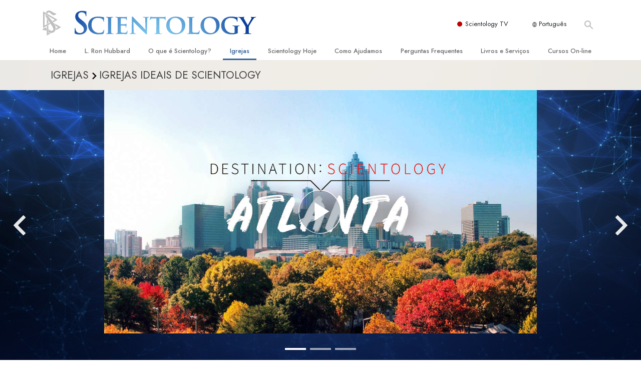

--- FILE ---
content_type: text/html; charset=utf-8
request_url: https://www.scientology.pt/churches/ideal-orgs/atlanta/videos.html
body_size: 22711
content:
<!DOCTYPE html>
<html lang="pt-PT" itemscope itemtype="http://schema.org/WebPage">
<head>
<meta charset="utf-8">








	<meta http-equiv="X-UA-Compatible" content="IE=edge">
<meta name="viewport" content="width=device-width, initial-scale=1, shrink-to-fit=no">



	<title>Igreja de Scientology de Atlanta</title>
	<meta property="local-search-title" content="Igreja de Scientology de Atlanta" />



<meta name="facebook-domain-verification" content="5fiylhjs3p0sadccmvhn5r1xhzsezm" />  






<meta name="description" content="" />


<meta itemprop="publisher" content="Scientology" />


<meta property="fb:admins" content="633862040" />













	






<script type="application/ld+json">
{
  "@context": "https://schema.org",
  "@type": "WebSite",
  
  "name": "Igreja Oficial de Scientology: L. Ron Hubbard, Dianética: O que é Scientology?, Livros, Crenças, David Miscavige",
  "alternateName": ["Scientology", "scientology.pt"],
  
  "url": "https://www.scientology.pt/"
}
</script>


<meta property="og:url" content="https://www.scientology.pt/churches/ideal-orgs/atlanta/videos.html" />

<meta property="og:site_name" content="Igreja Oficial de Scientology: L. Ron Hubbard, Dianética: O que é Scientology?, Livros, Crenças, David Miscavige" />

<meta property="og:title" content="" />
<meta property="og:description" content="" />

<meta property="og:image" content="https://files.scientology.org/imagecache/cropfit@w=1000/data/shared/web/assets/videos/master_thumbs/scnad_wis_2_pt_PT.jpg?k=uqzJJNFrLq" />
<meta property="og:type" content="website" />

<meta name="twitter:card" content="summary_large_image">
<meta name="twitter:title" content="">
<meta name="twitter:description" content="" >
<meta name="twitter:image" content="https://files.scientology.org/imagecache/cropfit@w=1000/data/shared/web/assets/videos/master_thumbs/scnad_wis_2_pt_PT.jpg?k=uqzJJNFrLq">



<link rel="canonical" href="https://www.scientology.pt/churches/ideal-orgs/atlanta/" />
















<link rel="alternate" hreflang="fr-CA" href="https://fr.scientology.ca/churches/ideal-orgs/atlanta/videos.html" />



<link rel="alternate" hreflang="ga-IE" href="https://ga.scientology.ie/churches/ideal-orgs/atlanta/videos.html" />



















<link rel="alternate" hreflang="st-ZA" href="https://st.scientology.org.za/churches/ideal-orgs/atlanta/videos.html" />







<link rel="alternate" hreflang="no-NO" href="https://www.scientologi.no/churches/ideal-orgs/atlanta/videos.html" />



<link rel="alternate" hreflang="sv-SE" href="https://www.scientologi.se/churches/ideal-orgs/atlanta/videos.html" />



<link rel="alternate" hreflang="fr-FR" href="https://www.scientologie.fr/churches/ideal-orgs/atlanta/videos.html" />





<link rel="alternate" hreflang="de-AT" href="https://www.scientology.at/churches/ideal-orgs/atlanta/videos.html" />



<link rel="alternate" hreflang="nl-BE" href="https://www.scientology.be/churches/ideal-orgs/atlanta/videos.html" />



<link rel="alternate" hreflang="en-CA" href="https://www.scientology.ca/churches/ideal-orgs/atlanta/videos.html" />



<link rel="alternate" hreflang="fr-CH" href="https://www.scientology.ch/churches/ideal-orgs/atlanta/videos.html" />



<link rel="alternate" hreflang="es-CL" href="https://www.scientology.cl/churches/ideal-orgs/atlanta/videos.html" />



<link rel="alternate" hreflang="es-CO" href="https://www.scientology.co/churches/ideal-orgs/atlanta/videos.html" />



<link rel="alternate" hreflang="en-NZ" href="https://www.scientology.co.nz/churches/ideal-orgs/atlanta/videos.html" />



<link rel="alternate" hreflang="de-DE" href="https://www.scientology.de/churches/ideal-orgs/atlanta/videos.html" />



<link rel="alternate" hreflang="da-DK" href="https://www.scientology.dk/churches/ideal-orgs/atlanta/videos.html" />



<link rel="alternate" hreflang="es-DO" href="https://www.scientology.do/churches/ideal-orgs/atlanta/videos.html" />



<link rel="alternate" hreflang="es-ES" href="https://www.scientology.es/churches/ideal-orgs/atlanta/videos.html" />



<link rel="alternate" hreflang="fr-GP" href="https://www.scientology.gp/churches/ideal-orgs/atlanta/videos.html" />



<link rel="alternate" hreflang="el-GR" href="https://www.scientology.gr/churches/ideal-orgs/atlanta/videos.html" />



<link rel="alternate" hreflang="en-IE" href="https://www.scientology.ie/churches/ideal-orgs/atlanta/videos.html" />



<link rel="alternate" hreflang="en-IN" href="https://www.scientology.in/churches/ideal-orgs/atlanta/videos.html" />



<link rel="alternate" hreflang="it-IT" href="https://www.scientology.it/churches/ideal-orgs/atlanta/videos.html" />



<link rel="alternate" hreflang="ja-JP" href="https://www.scientology.jp/churches/ideal-orgs/atlanta/videos.html" />



<link rel="alternate" hreflang="ru-KZ" href="https://www.scientology.kz/churches/ideal-orgs/atlanta/videos.html" />



<link rel="alternate" hreflang="nl-NL" href="https://www.scientology.nl/churches/ideal-orgs/atlanta/videos.html" />



<link rel="alternate" hreflang="en" href="https://www.scientology.org/churches/ideal-orgs/atlanta/videos.html" />



<link rel="alternate" hreflang="en-AU" href="https://www.scientology.org.au/churches/ideal-orgs/atlanta/videos.html" />



<link rel="alternate" hreflang="he-IL" href="https://www.scientology.org.il/churches/ideal-orgs/atlanta/videos.html" />



<link rel="alternate" hreflang="es-MX" href="https://www.scientology.org.mx/churches/ideal-orgs/atlanta/videos.html" />



<link rel="alternate" hreflang="en-NP" href="https://www.scientology.org.np/churches/ideal-orgs/atlanta/videos.html" />



<link rel="alternate" hreflang="zh-TW" href="https://www.scientology.org.tw/churches/ideal-orgs/atlanta/videos.html" />



<link rel="alternate" hreflang="en-GB" href="https://www.scientology.org.uk/churches/ideal-orgs/atlanta/videos.html" />



<link rel="alternate" hreflang="es-VE" href="https://www.scientology.org.ve/churches/ideal-orgs/atlanta/videos.html" />



<link rel="alternate" hreflang="en-ZA" href="https://www.scientology.org.za/churches/ideal-orgs/atlanta/videos.html" />



<link rel="alternate" hreflang="en-PH" href="https://www.scientology.ph/churches/ideal-orgs/atlanta/videos.html" />



<link rel="alternate" hreflang="pt-PT" href="https://www.scientology.pt/churches/ideal-orgs/atlanta/videos.html" />



<link rel="alternate" hreflang="ru-RU" href="https://www.scientology.ru/churches/ideal-orgs/atlanta/videos.html" />



<link rel="alternate" hreflang="en-RW" href="https://www.scientology.rw/churches/ideal-orgs/atlanta/videos.html" />



<link rel="alternate" hreflang="hu-HU" href="https://www.szcientologia.org.hu/churches/ideal-orgs/atlanta/videos.html" />



<link rel="alternate" hreflang="xh-ZA" href="https://xh.scientology.org.za/churches/ideal-orgs/atlanta/videos.html" />





<link rel="alternate" hreflang="zu-ZA" href="https://zu.scientology.org.za/churches/ideal-orgs/atlanta/videos.html" />








	<!-- <link rel="stylesheet" href="/scss/_combined-aft.css?_=0113a"> -->

	<!-- async cssload -->
	<!-- <link rel="preload" href="/scss/_combined.css?_=0113a" as="style" onload="this.onload=null;this.rel='stylesheet'">
	<noscript><link rel="stylesheet" href="/scss/_combined.css?_=0113a"></noscript> -->
	<!-- end of async css -->

	
    

	
	<link rel="stylesheet" href="/scss/_combined.css?_=0113a">
	
	

	

	<!--  -->
	
	
		
	
	
	<!--  -->

	

	

	<!-- slideshow classnames -->
	

	

	

	
		
		<link rel="stylesheet" href="/scss/combined_application.scss?_=0113a">
		
	

	

<script>
WebFontConfig = {
    google: {
        families: [
            
            'Open+Sans:300,400,700,300italic,400italic,700italic',
            'Jost:300,400,500,700,300italic,400italic,500italic,700italic',

        ]
    }
};

(function(d) {
    var wf = d.createElement('script'),
        s = d.scripts[0];
    wf.src = 'https://ajax.googleapis.com/ajax/libs/webfont/1.6.26/webfont.js';
    wf.async = true;
    s.parentNode.insertBefore(wf, s);
})(document);
</script>






	

	
		
			<!-- Global Site Tag (gtag.js) - Google Analytics -->
<script>
  window.dataLayer = window.dataLayer || [];
  function gtag(){dataLayer.push(arguments);}

  gtag('consent', 'default', {
    'ad_storage': 'denied',
    'analytics_storage': 'denied',
    'functionality_storage': 'denied',
    'personalization_storage': 'denied',
    'wait_for_update': 500 // Wait until baner loads
  });

  window.gtagConsentV2 = true;

  gtag('js', new Date());

  gtag('config', 'G-HQ1TBXCEJT', {
  send_page_view: false
});


  gtag('config', 'G-LQBFNWNT3G', {
  send_page_view: false
});
  gtag('config', 'AW-605112126', {
  send_page_view: false
});

// if any org set





</script>


<script async src="https://www.googletagmanager.com/gtag/js?id=G-HQ1TBXCEJT"></script>


<script type="text/plain" data-cookiecategory="targeting">
(function() {
  var ga = document.createElement('script'); ga.type = 'text/javascript'; ga.async = true;
  ga.src = ('https:' == document.location.protocol ? 'https://' : 'http://') + 'stats.g.doubleclick.net/dc.js';
  var s = document.getElementsByTagName('script')[0]; s.parentNode.insertBefore(ga, s);
})();
</script>




		
	

	<script>
		var cacheId = '0113a';
	</script>

	
	<script defer src="/_combined/application.js?_=0113a"></script>
	

	
	<script async src="/_combined/cssrelpreload.js?_=0113a"></script>
	<script async src="/_combined/lazyload.js?_=0113a"></script>
	

	
	<script async src="/_combined/application2.js?_=0113a"></script>
	
	<script async type="text/plain" data-cookiecategory="performance" src="/_combined/sentry.js?_=0113a"></script>
	

	
	<script src="https://tr.standardadmin.org/tr2.js" async></script>
	<script>
	var _tr = window._tr || [];
	</script>
	

</head>




<body class="preload   path-churches path-churches-ideal-orgs path-churches-ideal-orgs-atlanta path-churches-ideal-orgs-atlanta-videos_html path-churches-ideal-orgs-atlanta-videos type-ideal-org-videos home-no-overlap ">




<div class="search">
    <div class="search__form">
        <button class="btn btn--search-close" aria-label="Close search form">
            <img class="search-button--close-icon" src="/images/close-icon.svg" alt="">
        </button>
        <form class="" action="/search/">
            
            
                
            
            <div class="search__form---icon">
                <span class="icon-search"></span>
            </div>
            <input class="search__input" name="q" type="search" placeholder="Pesquisar…" autocomplete="off" autocorrect="off" autocapitalize="off" spellcheck="false" />
            <span class="d-none d-md-block search__info">Carregue em ENTER para procurar ou ESC para fechar</span>
        </form>
    </div>
</div><!-- /search -->

<!-- Videos for Org Sites -->









<div id="outer_shell">

    
        
<div class="container relative">
    <div class="external-navigation">
        
        <div class="external-navigation--item external-navigation--scntv">
            <!-- <a href="https://www.scientology.tv/pt" target="_blank" class="no-decoration external-navigation--item-link"> -->
            <a href="https://www.scientology.tv/pt/" target="_blank" class="no-decoration external-navigation--item-link">
                <span class="external-navigation--scntv--icon"></span>
                Scientology TV
                <span class="external-navigation--icon icon-external-link"></span>
            </a>
        </div>
        
        




<nav class="external-language-selector external-language-selector__v2 external-language">
    <div>
        <div class="external-navigation--item">
            
            <img src="/images/language-globe.svg" class="language-globe-white" alt="Language">
            <img src="/images/language-globe-gray.svg" class="language-globe-dark" alt="Language">
            Português
        </div>
        <!-- <span class="selector"><span class="bordered">pt</span> LÍNGUA 
            <img class="arrow-svg arrow-svg-right" src="/images/arrow-right-white.svg" alt="">
        </span> -->
    </div>
    <ul>

        <a class="no-decoration " href="https://www.scientology.org.tw/churches/ideal-orgs/atlanta/videos.html">繁體中文 &#124; <span>Chinese</span></a>
        <a class="no-decoration " href="https://www.scientology.dk/churches/ideal-orgs/atlanta/videos.html">Dansk &#124; <span>Danish</span></a>
        <a class="no-decoration " href="https://www.scientology.de/churches/ideal-orgs/atlanta/videos.html">Deutsch &#124; <span>German</span></a>
        <a class="no-decoration " href="https://www.scientology.org/churches/ideal-orgs/atlanta/videos.html">English &#124; <span>English</span></a>
        <a class="no-decoration " href="https://www.scientology.gr/churches/ideal-orgs/atlanta/videos.html">Ελληνικά &#124; <span>Greek</span></a>
        <a class="no-decoration " href="https://www.scientology.org.mx/churches/ideal-orgs/atlanta/videos.html">Español (Latino) &#124; <span>Spanish</span></a>
        <a class="no-decoration " href="https://www.scientology.es/churches/ideal-orgs/atlanta/videos.html">Español (Castellano) &#124; <span>Castilian</span></a>
        <a class="no-decoration " href="https://www.scientologie.fr/churches/ideal-orgs/atlanta/videos.html">Français &#124; <span>French</span></a>
        <a class="no-decoration " href="https://www.scientology.org.il/churches/ideal-orgs/atlanta/videos.html">עברית &#124; <span>Hebrew</span></a>
        
        <a class="no-decoration " href="https://www.scientology.it/churches/ideal-orgs/atlanta/videos.html">Italiano &#124; <span>Italian</span></a>
        <a class="no-decoration " href="https://www.scientology.jp/churches/ideal-orgs/atlanta/videos.html">日本語 &#124; <span>Japanese</span></a>
        <a class="no-decoration " href="https://www.szcientologia.org.hu/churches/ideal-orgs/atlanta/videos.html">Magyar &#124; <span>Hungarian</span></a>
        <a class="no-decoration " href="https://www.scientology.nl/churches/ideal-orgs/atlanta/videos.html">Nederlands &#124; <span>Dutch</span></a>
        <a class="no-decoration " href="https://www.scientologi.no/churches/ideal-orgs/atlanta/videos.html">Norsk &#124; <span>Norwegian</span></a>
        <a class="no-decoration language__selected" href="https://www.scientology.pt/churches/ideal-orgs/atlanta/videos.html">Português &#124; <span>Portuguese</span></a>
        <a class="no-decoration " href="https://www.scientology.ru/churches/ideal-orgs/atlanta/videos.html">Русский &#124; <span>Russian</span></a>
        
        <a class="no-decoration " href="https://www.scientologi.se/churches/ideal-orgs/atlanta/videos.html">Svenska &#124; <span>Swedish</span></a>

        
        
    </ul>
</nav>

        
        <div class="btn--search"><span class="icon-search"></span></svg></div>
    </div>
</div>

    

    <div id="shell">

        




    <div class="org-site-name">
        
        
            
        
    </div>



<div class="banner-wrapper">
    <div class="banner-wrapper-container banner-wrapper-container__area-name">
        <div class="container">
            <div class="banner-wrapper--row row align-items-center justify-content-around justify-content-md-between">
                <div class="hamburger hamburger--slider-r hamburger-menu d-md-none">
                    <div class="hamburger-box">
                        <div class="hamburger-inner"></div>
                    </div>
                </div>
                
                <div class="d-flex align-items-center banner--logo">
    <div class="hamburger hamburger--slider-r hamburger-menu d-none d-md-block d-lg-none mr-2">
        <div class="hamburger-box">
            <div class="hamburger-inner"></div>
        </div>
    </div>

    <a class="no-decoration d-block w-100 scn-logo-link " href="/" itemscope itemtype="http://schema.org/Brand" class="">
        <div class="logo-on-light d-flex align-items-center">
            <div class="s-double-tri d-none d-md-block">
                
                
                    <img itemprop="logo" class="scn-symbol" src="/images/scientology-gray-logo.svg" alt="Scientology">
                
            </div>

            <div class="d-flex align-items-end scientology-logo-light">

                
                    <img itemprop="logo" class="scn-logo light-logo" src="/images/scientology-logo-white.svg">
                

                

                <img itemprop="logo" class="scn-logo dark-logo" src="/images/scientology-logos/scientology-logo-dark_en.svg">
                

                <div class="org-site-name">
                    
                </div>
            </div>


        </div>
    </a>
</div>

                <button class="btn btn--search d-md-none">
                    <div class="icon icon--search">
                        <span class="icon-search"></span>
                    </div>
                </button>

                 <div class="banner-subtool-row d-none d-md-flex align-items-center justify-content-end">
                    <div class="hamburger hamburger--slider-r hamburger-menu hamburger-menu__inverted wide-header__inverted--visible-lg">
                        <div class="hamburger-box">
                            <div class="hamburger-inner"></div>
                        </div>
                    </div>
                    
                    
                    
                <!-- 
                    <a href="/search.html" class="search-icon">
                        <img class="wide-header__hidden" src="/images/search-icon.svg" alt="">
                        <img class="wide-header__visible" src="/images/search-icon-white.svg" alt="">
                -->
                    </a>
                 </div>
            </div>
        </div>
    </div>
</div>

        








<div class="primary-nav-wrapper ">
	<div class="primary-nav-menu container d-none d-lg-block">
		<ul class="top-menu">
			
				
				
					<li class="menu-item   nav-trail-false">
						<div class="rel">
							
							<!-- For orgs /news/ send to grand opening if we don't have any news -->
							

							
							<a href="/"  class="menu-link">
								Home
							</a>
							
							
						</div>

					</li>
				
			
				
				
					<li class="menu-item   nav-trail-false">
						<div class="rel">
							
							<!-- For orgs /news/ send to grand opening if we don't have any news -->
							

							
							<a href="/l-ron-hubbard/"  class="menu-link">
								L. Ron Hubbard
							</a>
							
							
						</div>

					</li>
				
			
				
				
					<li class="menu-item   parent nav-trail-false">
						<div class="rel">
							
							<!-- For orgs /news/ send to grand opening if we don't have any news -->
							

							
							<a href="/what-is-scientology/"  class="menu-link">
								O que é Scientology?
							</a>
							
								<div class="frog"> <!-- back -->
									<ul class="second-level">
										
											<li >
												<a href="/what-is-scientology/" class="menu-link title">
													Crenças e Práticas
												</a>
											</li>
										
											<li >
												<a href="/what-is-scientology/the-scientology-creeds-and-codes/" class="menu-link title">
													Credos e Códigos de Scientology
												</a>
											</li>
										
											<li >
												<a href="/what-is-scientology/what-scientologists-say-about-scientology.html" class="menu-link title">
													Aquilo que os Scientologists Dizem sobre Scientology
												</a>
											</li>
										
											<li >
												<a href="/video/meet-a-scientologist.html" class="menu-link title">
													Conheça um Scientologist
												</a>
											</li>
										
											<li >
												<a href="/what-is-scientology/inside-a-church-scientology.html" class="menu-link title">
													Dentro duma Igreja
												</a>
											</li>
										
											<li >
												<a href="/what-is-scientology/basic-principles-of-scientology/" class="menu-link title">
													Os Princípios Básicos de Scientology
												</a>
											</li>
										
											<li >
												<a href="/what-is-dianetics/basic-principles-of-scientology/dianetics-understanding-the-mind.html" class="menu-link title">
													Uma Introdução a Dianética
												</a>
											</li>
										
											<li >
												<a href="/what-is-scientology/love-hate-what-is-greatness.html" class="menu-link title">
													Amor e Ódio –<br/> O que é a Grandeza?
												</a>
											</li>
										
									</ul>
								</div>
							
							
						</div>

					</li>
				
			
				
				
					<li class="menu-item   parent nav-trail-true">
						<div class="rel">
							
							<!-- For orgs /news/ send to grand opening if we don't have any news -->
							

							
							<a href="/churches/"  class="menu-link">
								Igrejas
							</a>
							
								<div class="frog"> <!-- back -->
									<ul class="second-level">
										
											<li >
												<a href="/churches/locator.html" class="menu-link title">
													Localizar uma Igreja
												</a>
											</li>
										
											<li >
												<a href="/churches/ideal-orgs/" class="menu-link title">
													Igrejas Ideais de Scientology
												</a>
											</li>
										
											<li >
												<a href="/churches/advanced-scientology-organizations/" class="menu-link title">
													Organizações Avançadas
												</a>
											</li>
										
											<li >
												<a href="/churches/flag-land-base/" class="menu-link title">
													Base em Terra de Flag
												</a>
											</li>
										
											<li >
												<a href="/churches/freewinds/" class="menu-link title">
													Freewinds
												</a>
											</li>
										
											<li >
												<a href="/churches/bringing-scientology-world/" class="menu-link title">
													A levar Scientology ao Mundo
												</a>
											</li>
										
									</ul>
								</div>
							
							
						</div>

					</li>
				
			
				
			
				
				
					<li class="menu-item   parent nav-trail-false">
						<div class="rel">
							
							<!-- For orgs /news/ send to grand opening if we don't have any news -->
							

							
							<a href="/scientology-today/"  class="menu-link">
								Scientology Hoje
							</a>
							
								<div class="frog"> <!-- back -->
									<ul class="second-level">
										
											<li >
												<a href="/scientology-today/category/expansion/" class="menu-link title">
													Inaugurações
												</a>
											</li>
										
											<li >
												<a href="/scientology-today/category/scientology-events/" class="menu-link title">
													Eventos de Scientology
												</a>
											</li>
										
											<li >
												<a href="/david-miscavige/" class="menu-link title">
													David Miscavige — Líder Eclesiástico de Scientology
												</a>
											</li>
										
									</ul>
								</div>
							
							
						</div>

					</li>
				
			
				
				
					<li class="menu-item   parent nav-trail-false">
						<div class="rel">
							
							<!-- For orgs /news/ send to grand opening if we don't have any news -->
							

							
							<a href="/how-we-help/"  class="menu-link">
								Como Ajudamos
							</a>
							
								<div class="frog"> <!-- back -->
									<ul class="second-level">
										
											<li >
												<a href="/how-we-help/way-to-happiness/" class="menu-link title">
													O Caminho para a Felicidade
												</a>
											</li>
										
											<li >
												<a href="/how-we-help/applied-scholastics/" class="menu-link title">
													Escolástica Aplicada
												</a>
											</li>
										
											<li >
												<a href="/how-we-help/criminon/" class="menu-link title">
													Criminon
												</a>
											</li>
										
											<li >
												<a href="/how-we-help/narconon/" class="menu-link title">
													Narconon
												</a>
											</li>
										
											<li >
												<a href="/how-we-help/truth-about-drugs/" class="menu-link title">
													A Verdade sobre as Drogas
												</a>
											</li>
										
											<li >
												<a href="/how-we-help/human-rights/" class="menu-link title">
													Unidos para os Direitos Humanos
												</a>
											</li>
										
											<li >
												<a href="/how-we-help/citizens-commission-on-human-rights/" class="menu-link title">
													Comissão dos Cidadãos para os Direitos Humanos
												</a>
											</li>
										
											<li >
												<a href="/how-we-help/volunteer-ministers/" class="menu-link title">
													Ministros Voluntários de Scientology
												</a>
											</li>
										
									</ul>
								</div>
							
							
						</div>

					</li>
				
			
				
				
					<li class="menu-item   parent nav-trail-false">
						<div class="rel">
							
							<!-- For orgs /news/ send to grand opening if we don't have any news -->
							

							
							<a href="/faq/"  class="menu-link">
								Perguntas Frequentes
							</a>
							
								<div class="frog"> <!-- back -->
									<ul class="second-level">
										
											<li >
												<a href="/faq/background-and-basic-principles/what-does-the-word-scientology-mean.html" class="menu-link title">
													Antecedentes e Princípios Básicos
												</a>
											</li>
										
											<li >
												<a href="/faq/inside-a-church-of-scientology/what-goes-scientology-church.html" class="menu-link title">
													Dentro duma Igreja
												</a>
											</li>
										
											<li >
												<a href="/faq/the-organization-of-scientology/how-is-the-church-of-scientology-structured.html" class="menu-link title">
													A Organização de Scientology
												</a>
											</li>
										
									</ul>
								</div>
							
							
						</div>

					</li>
				
			
				
				
					<li class="menu-item   parent nav-trail-false">
						<div class="rel">
							
							<!-- For orgs /news/ send to grand opening if we don't have any news -->
							

							
							<a href="/store/category/beginning-books.html"  class="menu-link">
								Livros e Serviços
							</a>
							
								<div class="frog"> <!-- back -->
									<ul class="second-level">
										
											<li >
												<a href="/store/category/beginning-books.html" class="menu-link title">
													Livros para Principiantes
												</a>
											</li>
										
											<li >
												<a href="/store/category/beginning-audiobooks.html" class="menu-link title">
													Audiolivros
												</a>
											</li>
										
											<li >
												<a href="/store/category/classics-lectures.html" class="menu-link title">
													Conferências Introdutórias 
												</a>
											</li>
										
											<li >
												<a href="/store/category/books-on-film.html" class="menu-link title">
													Filmes Introdutórios
												</a>
											</li>
										
											<li >
												<a href="/beginning-services/" class="menu-link title">
													Serviços Introdutórios
												</a>
											</li>
										
									</ul>
								</div>
							
							
						</div>

					</li>
				
			
				
				
					<li class="menu-item   parent nav-trail-false">
						<div class="rel">
							
							<!-- For orgs /news/ send to grand opening if we don't have any news -->
							

							
							<a href="/courses/"  class="menu-link">
								Cursos On‑line
							</a>
							
								<div class="frog"> <!-- back -->
									<ul class="second-level">
										
											<li >
												<a href="/courses/conflicts/overview.html" class="menu-link title">
													Como Resolver Conflitos
												</a>
											</li>
										
											<li >
												<a href="/courses/dynamics/overview.html" class="menu-link title">
													As Dinâmicas da Existência 
												</a>
											</li>
										
											<li >
												<a href="/courses/understanding/overview.html" class="menu-link title">
													Os Componentes da Compreensão
												</a>
											</li>
										
											<li >
												<a href="/courses/solutions/overview.html" class="menu-link title">
													Soluções para Um Ambiente Perigoso
												</a>
											</li>
										
											<li >
												<a href="/courses/assists/overview.html" class="menu-link title">
													Ajudas para Doenças e Ferimentos
												</a>
											</li>
										
											<li >
												<a href="/courses/integrity/overview.html" class="menu-link title">
													Integridade e Honestidade
												</a>
											</li>
										
											<li >
												<a href="/courses/marriage/overview.html" class="menu-link title">
													Casamento
												</a>
											</li>
										
											<li >
												<a href="/courses/tone-scale/overview.html" class="menu-link title">
													A Escala de Tom Emocional 
												</a>
											</li>
										
											<li >
												<a href="/courses/drugs/overview.html" class="menu-link title">
													Respostas às Drogas
												</a>
											</li>
										
											<li >
												<a href="/courses/children/overview.html" class="menu-link title">
													Crianças
												</a>
											</li>
										
											<li >
												<a href="/courses/tools/overview.html" class="menu-link title">
													Ferramentas para o Local do Trabalho
												</a>
											</li>
										
											<li >
												<a href="/courses/conditions/overview.html" class="menu-link title">
													Ética e as Condições 
												</a>
											</li>
										
											<li >
												<a href="/courses/suppression/overview.html" class="menu-link title">
													A Causa da Supressão 
												</a>
											</li>
										
											<li >
												<a href="/courses/investigations/overview.html" class="menu-link title">
													Investigações
												</a>
											</li>
										
											<li >
												<a href="/courses/organizing/overview.html" class="menu-link title">
													Bases da Organização
												</a>
											</li>
										
											<li >
												<a href="/courses/public-relations/overview.html" class="menu-link title">
													Fundamentos das Relações Públicas
												</a>
											</li>
										
											<li >
												<a href="/courses/targets/overview.html" class="menu-link title">
													Metas e Objetivos
												</a>
											</li>
										
											<li >
												<a href="/courses/study/overview.html" class="menu-link title">
													A Tecnologia de Estudo
												</a>
											</li>
										
											<li >
												<a href="/courses/communication/overview.html" class="menu-link title">
													Comunicação
												</a>
											</li>
										
									</ul>
								</div>
							
							
						</div>

					</li>
				
			
		</ul>
	</div>
</div>








<div class="nav-bar">
	<ul>
		
			
			<li class="nav-bar--link" data-menuid="0">
				
				<!-- For orgs /news/ send to grand opening if we don't have any news -->
				
				
				
				<a href="/"  class="menu-link no-decoration">
					
						<img class="nav-bar--arrow" src="/org-logo/arrow-right.svg?color=336699" alt="">
					
					HOME
				</a>
				
			</li>

			

		
			
			<li class="nav-bar--link" data-menuid="1">
				
				<!-- For orgs /news/ send to grand opening if we don't have any news -->
				
				
				
				<a href="/l-ron-hubbard/"  class="menu-link no-decoration">
					
						<img class="nav-bar--arrow" src="/org-logo/arrow-right.svg?color=336699" alt="">
					
					L. RON HUBBARD
				</a>
				
			</li>

			

		
			
			<li class="nav-bar--link" data-menuid="2">
				
				<!-- For orgs /news/ send to grand opening if we don't have any news -->
				
				
				
				<a href="/what-is-scientology/"  class="menu-link no-decoration">
					
						<img class="nav-bar--arrow" src="/org-logo/arrow-right.svg?color=336699" alt="">
					
					O QUE É SCIENTOLOGY?
				</a>
				
			</li>

			
				<div class="nav-bar--frog" data-menuid="2">
					<ul class="nav-bar--second-level">
						
							<li>
								<a href="/what-is-scientology/" class="nav-bar--second-level__link">
									Crenças e Práticas
								</a>
							</li>
						
							<li>
								<a href="/what-is-scientology/the-scientology-creeds-and-codes/" class="nav-bar--second-level__link">
									Credos e Códigos de Scientology
								</a>
							</li>
						
							<li>
								<a href="/what-is-scientology/what-scientologists-say-about-scientology.html" class="nav-bar--second-level__link">
									Aquilo que os Scientologists Dizem sobre Scientology
								</a>
							</li>
						
							<li>
								<a href="/video/meet-a-scientologist.html" class="nav-bar--second-level__link">
									Conheça um Scientologist
								</a>
							</li>
						
							<li>
								<a href="/what-is-scientology/inside-a-church-scientology.html" class="nav-bar--second-level__link">
									Dentro duma Igreja
								</a>
							</li>
						
							<li>
								<a href="/what-is-scientology/basic-principles-of-scientology/" class="nav-bar--second-level__link">
									Os Princípios Básicos de Scientology
								</a>
							</li>
						
							<li>
								<a href="/what-is-dianetics/basic-principles-of-scientology/dianetics-understanding-the-mind.html" class="nav-bar--second-level__link">
									Uma Introdução a Dianética
								</a>
							</li>
						
							<li>
								<a href="/what-is-scientology/love-hate-what-is-greatness.html" class="nav-bar--second-level__link">
									Amor e Ódio –<br/> O que é a Grandeza?
								</a>
							</li>
						
					</ul>
				</div>
			

		
			
			<li class="nav-bar--link" data-menuid="3">
				
				<!-- For orgs /news/ send to grand opening if we don't have any news -->
				
				
				
				<a href="/churches/"  class="menu-link no-decoration">
					
						<img class="nav-bar--arrow" src="/org-logo/arrow-right.svg?color=336699" alt="">
					
					IGREJAS
				</a>
				
			</li>

			
				<div class="nav-bar--frog" data-menuid="3">
					<ul class="nav-bar--second-level">
						
							<li>
								<a href="/churches/locator.html" class="nav-bar--second-level__link">
									Localizar uma Igreja
								</a>
							</li>
						
							<li>
								<a href="/churches/ideal-orgs/" class="nav-bar--second-level__link">
									Igrejas Ideais de Scientology
								</a>
							</li>
						
							<li>
								<a href="/churches/advanced-scientology-organizations/" class="nav-bar--second-level__link">
									Organizações Avançadas
								</a>
							</li>
						
							<li>
								<a href="/churches/flag-land-base/" class="nav-bar--second-level__link">
									Base em Terra de Flag
								</a>
							</li>
						
							<li>
								<a href="/churches/freewinds/" class="nav-bar--second-level__link">
									Freewinds
								</a>
							</li>
						
							<li>
								<a href="/churches/bringing-scientology-world/" class="nav-bar--second-level__link">
									A levar Scientology ao Mundo
								</a>
							</li>
						
					</ul>
				</div>
			

		
			
			<li class="nav-bar--link" data-menuid="4">
				
				<!-- For orgs /news/ send to grand opening if we don't have any news -->
				
				
				
				<a href="/daily-connect/"  class="menu-link no-decoration">
					
						<img class="nav-bar--arrow" src="/org-logo/arrow-right.svg?color=336699" alt="">
					
					CONEXÃO DIÁRIA
				</a>
				
			</li>

			
				<div class="nav-bar--frog" data-menuid="4">
					<ul class="nav-bar--second-level">
						
							<li>
								<a href="/daily-connect/scientologists-at-life/" class="nav-bar--second-level__link">
									Scientologists @vida
								</a>
							</li>
						
							<li>
								<a href="/staywell/" class="nav-bar--second-level__link">
									Como Ficar Bem
								</a>
							</li>
						
					</ul>
				</div>
			

		
			
			<li class="nav-bar--link" data-menuid="5">
				
				<!-- For orgs /news/ send to grand opening if we don't have any news -->
				
				
				
				<a href="/scientology-today/"  class="menu-link no-decoration">
					
						<img class="nav-bar--arrow" src="/org-logo/arrow-right.svg?color=336699" alt="">
					
					SCIENTOLOGY HOJE
				</a>
				
			</li>

			
				<div class="nav-bar--frog" data-menuid="5">
					<ul class="nav-bar--second-level">
						
							<li>
								<a href="/scientology-today/category/expansion/" class="nav-bar--second-level__link">
									Inaugurações
								</a>
							</li>
						
							<li>
								<a href="/scientology-today/category/scientology-events/" class="nav-bar--second-level__link">
									Eventos de Scientology
								</a>
							</li>
						
							<li>
								<a href="/david-miscavige/" class="nav-bar--second-level__link">
									David Miscavige — Líder Eclesiástico de Scientology
								</a>
							</li>
						
					</ul>
				</div>
			

		
			
			<li class="nav-bar--link" data-menuid="6">
				
				<!-- For orgs /news/ send to grand opening if we don't have any news -->
				
				
				
				<a href="/how-we-help/"  class="menu-link no-decoration">
					
						<img class="nav-bar--arrow" src="/org-logo/arrow-right.svg?color=336699" alt="">
					
					COMO AJUDAMOS
				</a>
				
			</li>

			
				<div class="nav-bar--frog" data-menuid="6">
					<ul class="nav-bar--second-level">
						
							<li>
								<a href="/how-we-help/way-to-happiness/" class="nav-bar--second-level__link">
									O Caminho para a Felicidade
								</a>
							</li>
						
							<li>
								<a href="/how-we-help/applied-scholastics/" class="nav-bar--second-level__link">
									Escolástica Aplicada
								</a>
							</li>
						
							<li>
								<a href="/how-we-help/criminon/" class="nav-bar--second-level__link">
									Criminon
								</a>
							</li>
						
							<li>
								<a href="/how-we-help/narconon/" class="nav-bar--second-level__link">
									Narconon
								</a>
							</li>
						
							<li>
								<a href="/how-we-help/truth-about-drugs/" class="nav-bar--second-level__link">
									A Verdade sobre as Drogas
								</a>
							</li>
						
							<li>
								<a href="/how-we-help/human-rights/" class="nav-bar--second-level__link">
									Unidos para os Direitos Humanos
								</a>
							</li>
						
							<li>
								<a href="/how-we-help/citizens-commission-on-human-rights/" class="nav-bar--second-level__link">
									Comissão dos Cidadãos para os Direitos Humanos
								</a>
							</li>
						
							<li>
								<a href="/how-we-help/volunteer-ministers/" class="nav-bar--second-level__link">
									Ministros Voluntários de Scientology
								</a>
							</li>
						
					</ul>
				</div>
			

		
			
			<li class="nav-bar--link" data-menuid="7">
				
				<!-- For orgs /news/ send to grand opening if we don't have any news -->
				
				
				
				<a href="/faq/"  class="menu-link no-decoration">
					
						<img class="nav-bar--arrow" src="/org-logo/arrow-right.svg?color=336699" alt="">
					
					PERGUNTAS FREQUENTES
				</a>
				
			</li>

			
				<div class="nav-bar--frog" data-menuid="7">
					<ul class="nav-bar--second-level">
						
							<li>
								<a href="/faq/background-and-basic-principles/what-does-the-word-scientology-mean.html" class="nav-bar--second-level__link">
									Antecedentes e Princípios Básicos
								</a>
							</li>
						
							<li>
								<a href="/faq/inside-a-church-of-scientology/what-goes-scientology-church.html" class="nav-bar--second-level__link">
									Dentro duma Igreja
								</a>
							</li>
						
							<li>
								<a href="/faq/the-organization-of-scientology/how-is-the-church-of-scientology-structured.html" class="nav-bar--second-level__link">
									A Organização de Scientology
								</a>
							</li>
						
					</ul>
				</div>
			

		
			
			<li class="nav-bar--link" data-menuid="8">
				
				<!-- For orgs /news/ send to grand opening if we don't have any news -->
				
				
				
				<a href="/store/category/beginning-books.html"  class="menu-link no-decoration">
					
						<img class="nav-bar--arrow" src="/org-logo/arrow-right.svg?color=336699" alt="">
					
					LIVROS E SERVIÇOS
				</a>
				
			</li>

			
				<div class="nav-bar--frog" data-menuid="8">
					<ul class="nav-bar--second-level">
						
							<li>
								<a href="/store/category/beginning-books.html" class="nav-bar--second-level__link">
									Livros para Principiantes
								</a>
							</li>
						
							<li>
								<a href="/store/category/beginning-audiobooks.html" class="nav-bar--second-level__link">
									Audiolivros
								</a>
							</li>
						
							<li>
								<a href="/store/category/classics-lectures.html" class="nav-bar--second-level__link">
									Conferências Introdutórias 
								</a>
							</li>
						
							<li>
								<a href="/store/category/books-on-film.html" class="nav-bar--second-level__link">
									Filmes Introdutórios
								</a>
							</li>
						
							<li>
								<a href="/beginning-services/" class="nav-bar--second-level__link">
									Serviços Introdutórios
								</a>
							</li>
						
					</ul>
				</div>
			

		
			
			<li class="nav-bar--link" data-menuid="9">
				
				<!-- For orgs /news/ send to grand opening if we don't have any news -->
				
				
				
				<a href="/courses/"  class="menu-link no-decoration">
					
						<img class="nav-bar--arrow" src="/org-logo/arrow-right.svg?color=336699" alt="">
					
					CURSOS ON‑LINE
				</a>
				
			</li>

			
				<div class="nav-bar--frog" data-menuid="9">
					<ul class="nav-bar--second-level">
						
							<li>
								<a href="/courses/conflicts/overview.html" class="nav-bar--second-level__link">
									Como Resolver Conflitos
								</a>
							</li>
						
							<li>
								<a href="/courses/dynamics/overview.html" class="nav-bar--second-level__link">
									As Dinâmicas da Existência 
								</a>
							</li>
						
							<li>
								<a href="/courses/understanding/overview.html" class="nav-bar--second-level__link">
									Os Componentes da Compreensão
								</a>
							</li>
						
							<li>
								<a href="/courses/solutions/overview.html" class="nav-bar--second-level__link">
									Soluções para Um Ambiente Perigoso
								</a>
							</li>
						
							<li>
								<a href="/courses/assists/overview.html" class="nav-bar--second-level__link">
									Ajudas para Doenças e Ferimentos
								</a>
							</li>
						
							<li>
								<a href="/courses/integrity/overview.html" class="nav-bar--second-level__link">
									Integridade e Honestidade
								</a>
							</li>
						
							<li>
								<a href="/courses/marriage/overview.html" class="nav-bar--second-level__link">
									Casamento
								</a>
							</li>
						
							<li>
								<a href="/courses/tone-scale/overview.html" class="nav-bar--second-level__link">
									A Escala de Tom Emocional 
								</a>
							</li>
						
							<li>
								<a href="/courses/drugs/overview.html" class="nav-bar--second-level__link">
									Respostas às Drogas
								</a>
							</li>
						
							<li>
								<a href="/courses/children/overview.html" class="nav-bar--second-level__link">
									Crianças
								</a>
							</li>
						
							<li>
								<a href="/courses/tools/overview.html" class="nav-bar--second-level__link">
									Ferramentas para o Local do Trabalho
								</a>
							</li>
						
							<li>
								<a href="/courses/conditions/overview.html" class="nav-bar--second-level__link">
									Ética e as Condições 
								</a>
							</li>
						
							<li>
								<a href="/courses/suppression/overview.html" class="nav-bar--second-level__link">
									A Causa da Supressão 
								</a>
							</li>
						
							<li>
								<a href="/courses/investigations/overview.html" class="nav-bar--second-level__link">
									Investigações
								</a>
							</li>
						
							<li>
								<a href="/courses/organizing/overview.html" class="nav-bar--second-level__link">
									Bases da Organização
								</a>
							</li>
						
							<li>
								<a href="/courses/public-relations/overview.html" class="nav-bar--second-level__link">
									Fundamentos das Relações Públicas
								</a>
							</li>
						
							<li>
								<a href="/courses/targets/overview.html" class="nav-bar--second-level__link">
									Metas e Objetivos
								</a>
							</li>
						
							<li>
								<a href="/courses/study/overview.html" class="nav-bar--second-level__link">
									A Tecnologia de Estudo
								</a>
							</li>
						
							<li>
								<a href="/courses/communication/overview.html" class="nav-bar--second-level__link">
									Comunicação
								</a>
							</li>
						
					</ul>
				</div>
			

		
	</ul>
</div>





        <div id="header_and_content">

            
            <div id="header_container" class="clearfix header-container">
                <div id="header" class="header">
                    <div class="container">
                        














	
	
		
			
		
		
		
	
		
		
		
	
		
		
		
			
				
			
				
			
				
			
				
			
				
			
				
			
				
			
				
			
		
	
		
			
		
		
		
			
				
			
				
					
				
			
				
			
				
			
				
			
				
			
		
	
		
		
		
			
				
			
				
			
		
	
		
		
		
			
				
			
				
			
				
			
		
	
		
		
		
			
				
			
				
			
				
			
				
			
				
			
				
			
				
			
				
			
		
	
		
		
		
			
				
			
				
			
				
			
		
	
		
		
		
			
				
			
				
			
				
			
				
			
				
			
		
	
		
		
		
			
				
			
				
			
				
			
				
			
				
			
				
			
				
			
				
			
				
			
				
			
				
			
				
			
				
			
				
			
				
			
				
			
				
			
				
			
				
			
		
	




	
	
	
		
			
		
	

	
	
	
	

	
	

	
		

		
			
			

			
			
			
			
				
			

		

		
			
				
				
				
				
					
					
				

				

				

				
				
				
				
			
		
			
				
				
				
				
					
						
					
					
				

				

				
					 
					 	
						
						
							
							
						
					
				

				
				
				
				
			
		
			
				
				
				
				

				

				

				
				
				
				
			
		
			
		
			
		
	


	


	
		
		
			
		
			

				
					
				
				
				
				
				
					
						
						
						
					
				
				
			
		
			

				
					
				
				
				
				
				
					
				
				
			
		
			

				
					
				
				
				
				
				
					
				
				
			
		
			

				
					
				
				
				
				
				
				
			
		
	


	
	
		<div class="bs-extender">
			<div class="breadcrumb-nav" style="	background-image: url(https://files.scientology.org/imagecache/cropfit@w=100@bl=0x40@cr=225,1732,3277,242/data/www.scientology.org/files/churches/FLAG_EXTERIOR_BANK_BLDG_ANGLE_6SY3002_pt_PT.jpg?k=ERdtYxaDvP);">
				<div class="container">
					<div class="breadcrumb-nav--title" itemscope itemtype="https://schema.org/BreadcrumbList">
							
							

								
									

									
									
									
									<span itemprop="itemListElement" itemscope itemtype="https://schema.org/ListItem">
										<a class="breadcrumb-nav--link " href="/churches/" itemprop="item">
											
											<span itemprop="name">
												IGREJAS 
											</span>
											<meta itemprop="position" content="1" />
										</a>
										
										<span class="d-inline-block breadcrumb-nav--arrow" style="width: 10px;">
											<img style="margin-top: -3px;" src="/images/arrow-right.svg" alt="">
										</span>
										
									</span>
									
									
									<span itemprop="itemListElement" itemscope itemtype="https://schema.org/ListItem">
										<a class="breadcrumb-nav--link breadcrumb-nav--link__secondary" href="/churches/ideal-orgs/" itemprop="item">
											
											<span itemprop="name">
												IGREJAS IDEAIS DE SCIENTOLOGY 
											</span>
											<meta itemprop="position" content="2" />
										</a>
										
									</span>
									
								

							
					</div>
				</div>
			</div>
		</div>
	



<div class="bs-extender">
    <div class="featured-slideshow featured-slideshow--video slideshow-wrapper slideshow">
        <div class="swiper-container">
            <div class="swiper-wrapper">
                
                
                <div class="swiper-slide swiper-slide--tv">
                    <div class="featured-episode-video featured-episode-video--tv">
                        <div class="episode-video-wrapper">
                            <iframe frameborder="0" allow="fullscreen" data-episodeid="destination-scientology-atlanta"></iframe>
                            <!-- <iframe frameborder="0" allow="autoplay; fullscreen" src="https://www.scientology.tv/series/meet-a-scientologist/greta-del-sal.html?iframe=1&amp;autoplay=1"></iframe> -->
                        </div>
                    </div>
                </div>
                
                
                
                <!-- InsideChurchImage -->
                
                


                
                

                <!-- handle after the slide -->
                
                    
                    
                    
<div class="swiper-slide slideshow--slide-featured" data-videoid="org-atl_tour">
    
    
    	
    
    <div class="swiper-slide--video-wrapper">
        <div class="swiper-slide--video">
            <div class="swiper-slide--video-close-icon">
                <img src="/images/close-icon.svg" alt="">
            </div>
            
	
	

	
	
    <div>
		<video class="vjs-default-skin video-js" controls="true" poster="https://files.scientology.org/imagecache/cropfit@w=1080/data/shared/web/assets/videos/master_thumbs/org-atl_tour_pt_PT.jpg?k=fRRDtnIeMv" preload="none">
			
	
		<source src="https://videos.ondemandhosting.info/videos/orgs/pt/scientology-church-atlanta-tour_1920_pt.mp4" type="video/mp4">
	
		<source src="https://videos.ondemandhosting.info/videos/orgs/pt/scientology-church-atlanta-tour_1280_pt.mp4" type="video/mp4">
	
		<source src="https://videos.ondemandhosting.info/videos/orgs/pt/scientology-church-atlanta-tour_640_pt.mp4" type="video/mp4">
	
		<source src="https://videos.ondemandhosting.info/videos/orgs/pt/scientology-church-atlanta-tour_480_pt.mp4" type="video/mp4">
	
		<source src="https://videos.ondemandhosting.info/videos/orgs/pt/scientology-church-atlanta-tour_320_pt.mp4" type="video/mp4">
	
		<source src="https://videos.ondemandhosting.info/videos/orgs/pt/scientology-church-atlanta-tour_1920_pt.mp4" type="video/mp4">
	
		<source src="https://videos.ondemandhosting.info/videos/orgs/pt/scientology-church-atlanta-tour_1280_pt.mp4" type="video/mp4">
	
		<source src="https://videos.ondemandhosting.info/videos/orgs/pt/scientology-church-atlanta-tour_640_pt.mp4" type="video/mp4">
	
		<source src="https://videos.ondemandhosting.info/videos/orgs/pt/scientology-church-atlanta-tour_480_pt.mp4" type="video/mp4">
	
		<source src="https://videos.ondemandhosting.info/videos/orgs/pt/scientology-church-atlanta-tour_320_pt.mp4" type="video/mp4">
	
	
	
        

		

		
			
			<!-- dont use 1920 since we dont that large of the window -->
			
	        
			<!-- dont use 1920 since we dont that large of the window -->
			
				

			


	            
	                <source src="https://videos.ondemandhosting.info/videos/orgs/pt/scientology-church-atlanta-tour_1280_pt.mp4" type="video/mp4">
	            
			
	        
			<!-- dont use 1920 since we dont that large of the window -->
			
				

			


	            
	                <source src="https://videos.ondemandhosting.info/videos/orgs/pt/scientology-church-atlanta-tour_640_pt.mp4" type="video/mp4">
	            
			
	        
			<!-- dont use 1920 since we dont that large of the window -->
			
				

			


	            
	                <source src="https://videos.ondemandhosting.info/videos/orgs/pt/scientology-church-atlanta-tour_480_pt.mp4" type="video/mp4">
	            
			
	        
			<!-- dont use 1920 since we dont that large of the window -->
			
				

			


	            
	                <source src="https://videos.ondemandhosting.info/videos/orgs/pt/scientology-church-atlanta-tour_320_pt.mp4" type="video/mp4">
	            
			
	        
	    
    
        

		

		
    

		</video>
	</div>

        </div>
	</div>


    <video class="swiper-slide--video__muted swiper-slide--video__wide" controls="false" data-setup='{"controls": false, "preload": "none", "loop": true, "muted": true}' preload="none" muted loop playsinline>
        
	
		<source src="https://videos.ondemandhosting.info/videos/orgs/pt/scientology-church-atlanta-tour_1920_pt.mp4" type="video/mp4">
	
		<source src="https://videos.ondemandhosting.info/videos/orgs/pt/scientology-church-atlanta-tour_1280_pt.mp4" type="video/mp4">
	
		<source src="https://videos.ondemandhosting.info/videos/orgs/pt/scientology-church-atlanta-tour_640_pt.mp4" type="video/mp4">
	
		<source src="https://videos.ondemandhosting.info/videos/orgs/pt/scientology-church-atlanta-tour_480_pt.mp4" type="video/mp4">
	
		<source src="https://videos.ondemandhosting.info/videos/orgs/pt/scientology-church-atlanta-tour_320_pt.mp4" type="video/mp4">
	
		<source src="https://videos.ondemandhosting.info/videos/orgs/pt/scientology-church-atlanta-tour_1920_pt.mp4" type="video/mp4">
	
		<source src="https://videos.ondemandhosting.info/videos/orgs/pt/scientology-church-atlanta-tour_1280_pt.mp4" type="video/mp4">
	
		<source src="https://videos.ondemandhosting.info/videos/orgs/pt/scientology-church-atlanta-tour_640_pt.mp4" type="video/mp4">
	
		<source src="https://videos.ondemandhosting.info/videos/orgs/pt/scientology-church-atlanta-tour_480_pt.mp4" type="video/mp4">
	
		<source src="https://videos.ondemandhosting.info/videos/orgs/pt/scientology-church-atlanta-tour_320_pt.mp4" type="video/mp4">
	
	
	
        

		

		
			
			<!-- dont use 1920 since we dont that large of the window -->
			
	        
			<!-- dont use 1920 since we dont that large of the window -->
			
				

			


	            
	                <source src="https://videos.ondemandhosting.info/videos/orgs/pt/scientology-church-atlanta-tour_1280_pt.mp4" type="video/mp4">
	            
			
	        
			<!-- dont use 1920 since we dont that large of the window -->
			
				

			


	            
	                <source src="https://videos.ondemandhosting.info/videos/orgs/pt/scientology-church-atlanta-tour_640_pt.mp4" type="video/mp4">
	            
			
	        
			<!-- dont use 1920 since we dont that large of the window -->
			
				

			


	            
	                <source src="https://videos.ondemandhosting.info/videos/orgs/pt/scientology-church-atlanta-tour_480_pt.mp4" type="video/mp4">
	            
			
	        
			<!-- dont use 1920 since we dont that large of the window -->
			
				

			


	            
	                <source src="https://videos.ondemandhosting.info/videos/orgs/pt/scientology-church-atlanta-tour_320_pt.mp4" type="video/mp4">
	            
			
	        
	    
    
        

		

		
    

    </video>

    <div class="swiper-slide--poster-background swiper-slide--poster-background__backdrop" style="background-image: url('https://files.scientology.org/imagecache/cropfit@w=300@bl=0x10@qa=100/data/shared/web/assets/videos/master_thumbs/org-atl_tour_pt_PT.jpg?k=X93p9L59rm');"></div>
    <div class="swiper-slide--poster-background" style="background-image: url('https://files.scientology.org/imagecache/cropfit@w=1080@qa=85/data/shared/web/assets/videos/master_thumbs/org-atl_tour_pt_PT.jpg?k=EwUGCidsLS');"></div>

    <div class="gradient-overlay__bottom"></div>

    <div class="slideshow--info__centered d-flex flex-column">
	    <div class="swiper-slide--video-play-button--wrapper">
	        <div class="swiper-slide--video-play-button">
	            <img src="/images/play-button.svg" alt="Play">
	        </div>
	    </div>

	    <div class="slideshow--info-date">
	        Ver Vídeo
	    </div>

		
	    <div class="slideshow--info-title">
	        Tour of the Church of Scientology Atlanta
	    </div>
	    
	</div>
</div>

                

                
                
                <!-- video exists -->
                
                    
                    
                    
<div class="swiper-slide slideshow--slide-featured" data-videoid="org-atl_open">
    
    
    	
    
    <div class="swiper-slide--video-wrapper">
        <div class="swiper-slide--video">
            <div class="swiper-slide--video-close-icon">
                <img src="/images/close-icon.svg" alt="">
            </div>
            
	
	

	
	
    <div>
		<video class="vjs-default-skin video-js" controls="true" poster="https://files.scientology.org/imagecache/cropfit@w=1080/data/shared/web/assets/videos/master_thumbs/org-atl_open_pt_PT.jpg?k=eC-7ZATNHZ" preload="none">
			
	
		<source src="https://videos.ondemandhosting.info/videos/orgs/pt/scientology-church-atlanta-opening_1920_pt.mp4" type="video/mp4">
	
		<source src="https://videos.ondemandhosting.info/videos/orgs/pt/scientology-church-atlanta-opening_1280_pt.mp4" type="video/mp4">
	
		<source src="https://videos.ondemandhosting.info/videos/orgs/pt/scientology-church-atlanta-opening_640_pt.mp4" type="video/mp4">
	
		<source src="https://videos.ondemandhosting.info/videos/orgs/pt/scientology-church-atlanta-opening_480_pt.mp4" type="video/mp4">
	
		<source src="https://videos.ondemandhosting.info/videos/orgs/pt/scientology-church-atlanta-opening_480_pt.mp4" type="video/mp4">
	
		<source src="https://videos.ondemandhosting.info/videos/orgs/pt/scientology-church-atlanta-opening_320_pt.mp4" type="video/mp4">
	
		<source src="https://videos.ondemandhosting.info/videos/orgs/pt/scientology-church-atlanta-opening_1920_pt.mp4" type="video/mp4">
	
		<source src="https://videos.ondemandhosting.info/videos/orgs/pt/scientology-church-atlanta-opening_1280_pt.mp4" type="video/mp4">
	
		<source src="https://videos.ondemandhosting.info/videos/orgs/pt/scientology-church-atlanta-opening_640_pt.mp4" type="video/mp4">
	
		<source src="https://videos.ondemandhosting.info/videos/orgs/pt/scientology-church-atlanta-opening_480_pt.mp4" type="video/mp4">
	
		<source src="https://videos.ondemandhosting.info/videos/orgs/pt/scientology-church-atlanta-opening_320_pt.mp4" type="video/mp4">
	
	
	
        

		

		
			
			<!-- dont use 1920 since we dont that large of the window -->
			
	        
			<!-- dont use 1920 since we dont that large of the window -->
			
				

			


	            
	                <source src="https://videos.ondemandhosting.info/videos/orgs/pt/scientology-church-atlanta-opening_1280_pt.mp4" type="video/mp4">
	            
			
	        
			<!-- dont use 1920 since we dont that large of the window -->
			
				

			


	            
	                <source src="https://videos.ondemandhosting.info/videos/orgs/pt/scientology-church-atlanta-opening_640_pt.mp4" type="video/mp4">
	            
			
	        
			<!-- dont use 1920 since we dont that large of the window -->
			
				

			


	            
	                <source src="https://videos.ondemandhosting.info/videos/orgs/pt/scientology-church-atlanta-opening_480_pt.mp4" type="video/mp4">
	            
			
	        
			<!-- dont use 1920 since we dont that large of the window -->
			
				

			


	            
	                <source src="https://videos.ondemandhosting.info/videos/orgs/pt/scientology-church-atlanta-opening_480_pt.mp4" type="video/mp4">
	            
			
	        
			<!-- dont use 1920 since we dont that large of the window -->
			
				

			


	            
	                <source src="https://videos.ondemandhosting.info/videos/orgs/pt/scientology-church-atlanta-opening_320_pt.mp4" type="video/mp4">
	            
			
	        
	    
    
        

		

		
    

		</video>
	</div>

        </div>
	</div>


    <video class="swiper-slide--video__muted swiper-slide--video__wide" controls="false" data-setup='{"controls": false, "preload": "none", "loop": true, "muted": true}' preload="none" muted loop playsinline>
        
	
		<source src="https://videos.ondemandhosting.info/videos/orgs/pt/scientology-church-atlanta-opening_1920_pt.mp4" type="video/mp4">
	
		<source src="https://videos.ondemandhosting.info/videos/orgs/pt/scientology-church-atlanta-opening_1280_pt.mp4" type="video/mp4">
	
		<source src="https://videos.ondemandhosting.info/videos/orgs/pt/scientology-church-atlanta-opening_640_pt.mp4" type="video/mp4">
	
		<source src="https://videos.ondemandhosting.info/videos/orgs/pt/scientology-church-atlanta-opening_480_pt.mp4" type="video/mp4">
	
		<source src="https://videos.ondemandhosting.info/videos/orgs/pt/scientology-church-atlanta-opening_480_pt.mp4" type="video/mp4">
	
		<source src="https://videos.ondemandhosting.info/videos/orgs/pt/scientology-church-atlanta-opening_320_pt.mp4" type="video/mp4">
	
		<source src="https://videos.ondemandhosting.info/videos/orgs/pt/scientology-church-atlanta-opening_1920_pt.mp4" type="video/mp4">
	
		<source src="https://videos.ondemandhosting.info/videos/orgs/pt/scientology-church-atlanta-opening_1280_pt.mp4" type="video/mp4">
	
		<source src="https://videos.ondemandhosting.info/videos/orgs/pt/scientology-church-atlanta-opening_640_pt.mp4" type="video/mp4">
	
		<source src="https://videos.ondemandhosting.info/videos/orgs/pt/scientology-church-atlanta-opening_480_pt.mp4" type="video/mp4">
	
		<source src="https://videos.ondemandhosting.info/videos/orgs/pt/scientology-church-atlanta-opening_320_pt.mp4" type="video/mp4">
	
	
	
        

		

		
			
			<!-- dont use 1920 since we dont that large of the window -->
			
	        
			<!-- dont use 1920 since we dont that large of the window -->
			
				

			


	            
	                <source src="https://videos.ondemandhosting.info/videos/orgs/pt/scientology-church-atlanta-opening_1280_pt.mp4" type="video/mp4">
	            
			
	        
			<!-- dont use 1920 since we dont that large of the window -->
			
				

			


	            
	                <source src="https://videos.ondemandhosting.info/videos/orgs/pt/scientology-church-atlanta-opening_640_pt.mp4" type="video/mp4">
	            
			
	        
			<!-- dont use 1920 since we dont that large of the window -->
			
				

			


	            
	                <source src="https://videos.ondemandhosting.info/videos/orgs/pt/scientology-church-atlanta-opening_480_pt.mp4" type="video/mp4">
	            
			
	        
			<!-- dont use 1920 since we dont that large of the window -->
			
				

			


	            
	                <source src="https://videos.ondemandhosting.info/videos/orgs/pt/scientology-church-atlanta-opening_480_pt.mp4" type="video/mp4">
	            
			
	        
			<!-- dont use 1920 since we dont that large of the window -->
			
				

			


	            
	                <source src="https://videos.ondemandhosting.info/videos/orgs/pt/scientology-church-atlanta-opening_320_pt.mp4" type="video/mp4">
	            
			
	        
	    
    
        

		

		
    

    </video>

    <div class="swiper-slide--poster-background swiper-slide--poster-background__backdrop" style="background-image: url('https://files.scientology.org/imagecache/cropfit@w=300@bl=0x10@qa=100/data/shared/web/assets/videos/master_thumbs/org-atl_open_pt_PT.jpg?k=UQlcPmExHM');"></div>
    <div class="swiper-slide--poster-background" style="background-image: url('https://files.scientology.org/imagecache/cropfit@w=1080@qa=85/data/shared/web/assets/videos/master_thumbs/org-atl_open_pt_PT.jpg?k=iPGyclNo3f');"></div>

    <div class="gradient-overlay__bottom"></div>

    <div class="slideshow--info__centered d-flex flex-column">
	    <div class="swiper-slide--video-play-button--wrapper">
	        <div class="swiper-slide--video-play-button">
	            <img src="/images/play-button.svg" alt="Play">
	        </div>
	    </div>

	    <div class="slideshow--info-date">
	        Ver Vídeo
	    </div>

		
	    <div class="slideshow--info-title">
	        Grand Opening of the Church of Scientology Atlanta
	    </div>
	    
	</div>
</div>

                
                    
                 
                 
                 

                 
                 
                     
                 

                 

                 
                
                

                
                    
                

                
                    
                

                

                
                 

                


            </div>
            <div class="swiper-pagination"></div>
        </div>
        
<div class="slide-controls " >
    <div class="slide-arrow-holder slide-left-arrow">
    	
        <div class="arrow-bg"></div>
        
        <div class="left-arrow draw-border draw-border__arrow--white">
            <arrow></arrow>
        </div>
    </div>
    <div class="slide-arrow-holder slide-right-arrow">
        
        <div class="arrow-bg"></div>
        
        <div class="right-arrow draw-border draw-border__arrow--white">
            <arrow></arrow>
        </div>
    </div>
</div>

<div class="swiper-scrollbar d-none"></div>


    </div>
</div>
                    </div>
                </div>
            </div>
            

            

            

            
        
            

            <div id="content_container" class="body container has-leftsidebar has-rightsidebar">

                <!-- NOTE: if you want schema, put it in the page itself: itemscope itemtype="http://schema.org/Article" -->

                
                <article id="content" class="row main-content justify-content-between">
                


                    <div class="col-24 page-title--wrapper">
                        <div class="row justify-content-center">
                            <div class="col-lg-14">
                                
	<h1>
		
			IGREJA DE SCIENTOLOGY DE ATLANTA
		
	</h1>
	

                                
                                <div class="d-block mb-3"></div>
                            </div>
                        </div>
                    </div>

                    

                    
                    <main itemscope itemtype="http://schema.org/Article" class="main col-lg-14 order-lg-4">
                    

                    <div class="main__both-sidebars">
                        
    <div data-amp-body>
        
	
	<p>
		A Org Ideal é um centro de serviços e programas de trabalho de proximidade da Igreja no sudeste dos EUA.
	</p>
	

	


	
	

	
	
		<h4 class="text-left mb-1 mt-4">
			<div class="unbold">
				EVENTO DE <strong style="display: inline;">INAUGURAÇÃO</strong>
			</div>
		</h4>
		
		
		<a href="/scientology-today/church-openings/grand-opening-church-of-scientology-atlanta-georgia.html" class="main__news-listing-item no-decoration">
			<div class="main__news-listing-image">
				
				

				

				

				<!-- <img class="lazyload" src="" data-srcset="https://files.scientology.org/imagecache/cropfit@w=200/data/shared/web/assets/videos/master_thumbs/org-atl_open-lg-3x2_pt_PT.jpg?k=EF15gchUaE 1x, https://files.scientology.org/imagecache/cropfit@w=400/data/shared/web/assets/videos/master_thumbs/org-atl_open-lg-3x2_pt_PT.jpg?k=4g2D8-YfA2 2x" alt="O Espírito de Liberdade de Atlanta Brilha Animada à medida que a Primeira Igreja de Scientology Ideal Abre
"> -->
				<img srcset="https://files.scientology.org/imagecache/cropfit@w=200/data/shared/web/assets/videos/master_thumbs/org-atl_open-lg-3x2_pt_PT.jpg?k=EF15gchUaE 1x, https://files.scientology.org/imagecache/cropfit@w=400/data/shared/web/assets/videos/master_thumbs/org-atl_open-lg-3x2_pt_PT.jpg?k=4g2D8-YfA2 2x" alt="O Espírito de Liberdade de Atlanta Brilha Animada à medida que a Primeira Igreja de Scientology Ideal Abre
">
			</div>

			<div class="main__news-listing-text">
				<h5 class="main__news-listing-title">
					
O Espírito de Liberdade de Atlanta Brilha Animada à medida que a Primeira Igreja de Scientology Ideal Abre

				</h5>

				<div class="main__news-listing-loc-date">
					<div class="main__news-listing-date">
						
	
	
		
	
	
		2 DE ABRIL DE 2016
	

					</div>

					<div class="main__news-listing-location">
						<div class="d-none d-md-inline-block">&nbsp;<span class="main__news-listing-bullet">•</span>&nbsp;</div>Atlanta, Georgia
					</div>
				</div>

				<div class="learn-more-link with-underline">
					SAIBA MAIS
				</div>
			</div>
		</a>
		
	



	
		

		
        
        

        

        
        	
        

		
		<h4 class="text-left mb-1 mt-4">
			
				VÍDEOS
			
		</h4>

		
		
		
		
			
		

		<div class="row">
			
			<a class="col-12 col-sm-8" href="/churches/ideal-orgs/atlanta/videos.html?video-play=org-atl_tour">
				<div class="play-button-overlay">
					
					
	
	

	

	<img class="lazyload " data-srcset="https://files.scientology.org/imagecache/cropfit@w=267/data/shared/web/assets/videos/master_thumbs/org-atl_tour_pt_PT.jpg?k=dykC2WwvFP 1x, https://files.scientology.org/imagecache/cropfit@w=534/data/shared/web/assets/videos/master_thumbs/org-atl_tour_pt_PT.jpg?k=hFvNpCZ3SJ 2x" alt="">

				</div>
			</a>
			

			
			<a class="col-12 col-sm-8" href="/churches/ideal-orgs/atlanta/videos.html?video-play=org-atl_open">
				<div class="play-button-overlay">
					
					
	
	

	

	<img class="lazyload " data-srcset="https://files.scientology.org/imagecache/cropfit@w=267/data/shared/web/assets/videos/master_thumbs/org-atl_open_pt_PT.jpg?k=IYzAcwEYDU 1x, https://files.scientology.org/imagecache/cropfit@w=534/data/shared/web/assets/videos/master_thumbs/org-atl_open_pt_PT.jpg?k=ckilvzzYEO 2x" alt="">

				</div>
			</a>
			
		</div>


		
			
			<script defer src="/tags-view/related-from-network.tag.html" type="riot/tag"></script>
			<related-from-scn-network episodeid=destination-scientology-atlanta></related-from-scn-network>
			
		

		

		
		
		
			
		

		

		

		

		<h4 class="text-left mb-1 mt-4">
			FOTOS
		</h4>

		
		

<div class="photo-gallery clearfix photo-gallery-block-listing">
    <div class="churches-photo-row">
    
            
                
                
                

                

                

                
                    
                    
                        

                        

                        
                            
                            
                            
                        

                        
                        
                        
                            
                        

                        <a href="/churches/ideal-orgs/atlanta/tour.html#slide1">
                    
                            <img data-src="https://files.scientology.org/imagecache/cropfit@h=300@cr=15,729,1872,1251/data/www.scientology.org/files/atlanta/21-Scientology-Atlanta_Exterior-Dusk-Side-Angle_D8A3542_pt_PT.jpg?k=bRu0SOP7-U">
                            <div class="photo-overlay">
                                <span class="photo-overlay-text">
                                    MAIS »
                                </span>
                            </div>
                    </a>
                    
                
        
                
                
                

                

                

                
                    
                    
                        

                        

                        
                            
                            
                            
                        

                        
                        
                        
                            
                        

                        <a href="/churches/ideal-orgs/atlanta/tour.html#slide2">
                    
                            <img data-src="https://files.scientology.org/imagecache/cropfit@h=300@cr=159,372,2676,1245/data/www.scientology.org/files/atlanta/21-Scientology-Atlanta_Exterior-Front_MG_5660_pt_PT.jpg?k=a1jyp5VtgJ">
                            <div class="photo-overlay">
                                <span class="photo-overlay-text">
                                    MAIS »
                                </span>
                            </div>
                    </a>
                    
                
        
                
                
                

                

                

                
                    
                    
                        

                        

                        
                            
                            
                            
                        

                        
                        
                        
                            
                        

                        <a href="/churches/ideal-orgs/atlanta/tour.html#slide3">
                    
                            <img data-src="https://files.scientology.org/imagecache/cropfit@h=300@cr=151,1072,1567,1451/data/www.scientology.org/files/atlanta/21-Scientology-Atlanta_Entrance-Side_MG_5776_pt_PT.jpg?k=lWrjw1EAQZ">
                            <div class="photo-overlay">
                                <span class="photo-overlay-text">
                                    MAIS »
                                </span>
                            </div>
                    </a>
                    
                
        
                
                
                

                

                

                
                    
                    
                        

                        

                        
                            
                            
                            
                        

                        
                        
                        
                            
                        

                        <a href="/churches/ideal-orgs/atlanta/tour.html#slide4">
                    
                            <img data-src="https://files.scientology.org/imagecache/cropfit@h=300@cr=0,870,2001,1852/data/www.scientology.org/files/atlanta/24-Scientology-Atlanta_Exterior-Entrance-Dusk_D8A4035_pt_PT.jpg?k=-LQ_wPnwZ5">
                            <div class="photo-overlay">
                                <span class="photo-overlay-text">
                                    MAIS »
                                </span>
                            </div>
                    </a>
                    
                
        
                
                
                

                

                

                
                    
                    
                        

                        

                        
                            
                            
                            
                        

                        
                        
                        
                            
                        

                        <a href="/churches/ideal-orgs/atlanta/tour.html#slide5">
                    
                            <img data-src="https://files.scientology.org/imagecache/cropfit@h=300@cr=80,76,3562,2004/data/www.scientology.org/files/atlanta/25-Scientology-Atlanta_Reception_D8A3192_pt_PT.jpg?k=36ffKyeEQ_">
                            <div class="photo-overlay">
                                <span class="photo-overlay-text">
                                    MAIS »
                                </span>
                            </div>
                    </a>
                    
                
        
                
                
                

                

                

                
                    
                    
                        

                        

                        
                            
                            
                            
                        

                        
                        
                        
                            
                        

                        <a href="/churches/ideal-orgs/atlanta/tour.html#slide6">
                    
                            <img data-src="https://files.scientology.org/imagecache/cropfit@h=300@cr=33,63,2496,2937/data/www.scientology.org/files/atlanta/26-Scientology-Atlanta_Reception_D8A3093_pt_PT.jpg?k=c8SuBmUo-i">
                            <div class="photo-overlay">
                                <span class="photo-overlay-text">
                                    MAIS »
                                </span>
                            </div>
                    </a>
                    
                
        
                
        
                
        
                
        
                
        
                
        
                
        
                
        
                
        
                
        
                
        
                
        
                
        
                
        
                
        
    
    </div>
</div>


		
		<h4 class="text-left mb-1 mt-4">
			WEBSITE
		</h4>
	    <div class="row">
            
	        <div class="col-sm-4 org-logo">
            	
				    <img class="lazyload" data-srcset="https://files.scientology.org/imagecache/cropfit@h=92/data/www.scientology.org/files/orgs/atlanta/org_logo_pt_PT.png?k=7-tajUwyN0 1x, https://files.scientology.org/imagecache/cropfit@h=184/data/www.scientology.org/files/orgs/atlanta/org_logo_pt_PT.png?k=qleYKeEmHq 2x">
				
	        </div>
            
	        <div class="ideal-org-desc col-sm-12">
		        
		        
		        	Saiba mais sobre a Igreja de Scientology de Atlanta, o seu Calendário de Eventos, Serviço Dominical, Livraria e mais. Todos são bem‑vindos.
		        <br/>

		        
				

		        Vá a <a class="web-link" href="http://www.scientology-atlanta.org">www.scientology-atlanta.org</a>
		    </div>
	        <div class="col-sm-8">
	    		<a href="http://www.scientology-atlanta.org" class="main-button">
				    
<div class="button--more-info draw-border ">
	<div class="button--external-link">
	</div>
	<span>VISITE O WEBSITE&nbsp;<span class="icon-arrow-right1"></span></span>
</div>

				</a>
	        </div>
	    </div>
	    
	    

		
		<div class="org-contact-block row">
		    <div class="col-md-8">
		        <h5 class="org-contact-block--title"><span class="title-light">MAPA</span></h5>
		        <a target="_blank" href="//maps.google.com/maps?f=d&amp;source=s_d&amp;saddr=&amp;daddr=33.9030947,-84.3785296&amp;hl=en-us&amp;geocode=&amp;mra=ls&amp;sll=33.9030947,-84.3785296&amp;ie=UTF8&amp;z=17">
		            <img class="org-map--image lazyload" style="min-height: 196px;" data-src="//maps.google.com/maps/api/staticmap?key=AIzaSyBPDf-L1x0LUvtMelIkLY77o3GGqhs1nCo&center=33.9030947,-84.3785296&amp;zoom=14&amp;size=201x196&amp;maptype=roadmap&amp;markers=color:red|33.9030947,-84.3785296&amp;sensor=false">
		        </a>
		        <p class="flip text-right"><a target="_blank" href="//maps.google.com/maps?f=d&amp;source=s_d&amp;saddr=&amp;daddr=33.9030947,-84.3785296&amp;hl=en-us&amp;geocode=&amp;mra=ls&amp;sll=33.9030947,-84.3785296&amp;ie=UTF8&amp;z=17">Ver Mapa </a></p>
		    </div>

		    <div class="location-details col-md-8">
		        <h5 class="org-contact-block--title"><span class="title-light">LOCALIZAÇÃO</span></h5>
		        <div class="innards">
		            <strong>Morada:</strong><br>
		            <span class="screancapper-hide" dir="ltr">
		            5395 Roswell Road<br>
		            Sandy Springs, Georgia 30342<br>
		            Estados Unidos<br><br>
		            </span>

		            
		                <strong>Telefone:</strong> <span dir="ltr"><nobr>(770) 394-4414</nobr></span>
		            
		        </div>

		        <p class="flip text-right"><a href="//maps.google.com/maps?f=d&amp;source=s_d&amp;saddr=&amp;daddr=33.9030947,-84.3785296&amp;hl=en-us&amp;geocode=&amp;mra=ls&amp;sll=33.9030947,-84.3785296&amp;ie=UTF8&amp;z=17">Obter moradas</a></p>
		    </div>

			
		    <div class="schedule-details col-md-8">
		        <h5 class="org-contact-block--title"><span class="title-light">
		        
		            HORÁRIO
		        
		        </span></h5>
		        <div class="innards">

		        
		            <strong>
HORAS
</strong><br>
		            
ABERTO TODOS OS DIAS
<br>
		            <!-- <span id="autofill_schedule" class="screancapper-hide"></span> -->
		            <div class="weekly-schedule"><div class="item-line"><span class="item-day-group"><span class="item-day item-day-group-item item-day-group-item-1">seg</span><span class="item-day-group-sep">–</span><span class="item-day item-day-group-item  item-day-group-item-2">sex</span></span><span class="group-and-time-sep"> </span><span class="time-group"><span class="time-item">09h–22h</span></span></div><div class="item-line"><span class="item-day-group"><span class="item-day item-day-group-item item-day-group-item-1">sáb</span><span class="item-day-group-sep">–</span><span class="item-day item-day-group-item  item-day-group-item-2">dom</span></span><span class="group-and-time-sep"> </span><span class="time-group"><span class="time-item">09h–18h</span></span></div></div>

					
					
					
		        

		        </div>
		        <!-- Pull data from main org because community center doesnt have their own website -->
		        
		            <p class="flip text-right"><a href="http://www.scientology-atlanta.org/contact/">Contactar</a></p>
		        

		    </div>
			

		</div>
		
	

    

    </div>

                    </div>


                        
                    </main>

                    
                        <aside id="sidebar_left" class="site-sidebar col-24 col-14 col-lg-4 sidebar--thinner order-lg-1">
                            


  









<div class="sidebar__item">
  <h6 class="subheader--title">
    <a class="no-decoration" href="/churches/">
      IGREJAS
    </a>
  </h6>
  <ul class="submenu-block">
      
      
        

        
        
        
        <li>
          <a class="listing-item " href="/churches/locator.html">
            Localizar uma Igreja
          </a>
          
        </li>

        
      
        

        
             

             
        
             

             
        
             

             
        
             

             
        
             

             
        
             

             
        
             

             
        
        
        
        <li>
          <a class="listing-item " href="/churches/ideal-orgs/">
            Igrejas Ideais de Scientology
          </a>
          
        </li>

        
      
        

        
             

             
               
          
        
             

             
               
          
        
             

             
               
          
        
             

             
               
          
        
             

             
               
          
        
             

             
               
          
        
        
        
        <li>
          <a class="listing-item " href="/churches/advanced-scientology-organizations/">
            Organizações Avançadas
          </a>
          
        </li>

        
      
        

        
             

             
        
             

             
        
        
        
        <li>
          <a class="listing-item " href="/churches/flag-land-base/">
            Base em Terra de Flag
          </a>
          
        </li>

        
      
        

        
        
        
        <li>
          <a class="listing-item " href="/churches/freewinds/">
            Freewinds
          </a>
          
        </li>

        
      
        

        
             

             
               
          
               
          
        
             

             
               
          
               
          
        
             

             
               
          
               
          
        
             

             
               
          
               
          
        
             

             
               
          
               
          
        
        
        
        <li>
          <a class="listing-item " href="/churches/bringing-scientology-world/">
            A levar Scientology ao Mundo
          </a>
          
        </li>

        
      
  </ul>

  <div class="clearfix"></div>
</div>
                        </aside>
                    


                    
                    <aside id="sidebar_right" class="site-sidebar col-24 col-14 col-lg-4 sidebar--thinner order-lg-8">
                        


    


<div class="sidebar__item element--hover__shadow mt-0 mb-0">
    <a href="/store/item/scientology-the-fundamentals-of-thought-paperback.html?_from=fot-book-ad-block" class="no-decoration d-block">
        <h6 class="subheader--title">
            LIVROS
        </h6>
    </a>

    

    <a class="sidebar-ad__image" href="/store/item/scientology-the-fundamentals-of-thought-paperback.html?_from=fot-book-ad-block">
        
	<img class="lazyload element--hovered" data-sizes="auto"  data-srcset="
	
		
		https://files.scientology.org/imagecache/cropfit@w=147@cr=0,352,661,371/data/shared/themes/gold_master/product_images/en/scientology-the-fundamentals-of-thought-paperback_pt_PT.jpg?k=QRIyZpKb5a 147w,
		https://files.scientology.org/imagecache/cropfit@w=294@cr=0,352,661,371/data/shared/themes/gold_master/product_images/en/scientology-the-fundamentals-of-thought-paperback_pt_PT.jpg?k=NcjxQehU7q 294w,
	
		
		https://files.scientology.org/imagecache/cropfit@w=185@cr=0,352,661,371/data/shared/themes/gold_master/product_images/en/scientology-the-fundamentals-of-thought-paperback_pt_PT.jpg?k=_l4vn6OydA 185w,
		https://files.scientology.org/imagecache/cropfit@w=370@cr=0,352,661,371/data/shared/themes/gold_master/product_images/en/scientology-the-fundamentals-of-thought-paperback_pt_PT.jpg?k=xmZ3Cop4dE 370w,
	
		
		https://files.scientology.org/imagecache/cropfit@w=200@cr=0,352,661,371/data/shared/themes/gold_master/product_images/en/scientology-the-fundamentals-of-thought-paperback_pt_PT.jpg?k=KoWgvRPwLc 200w,
		https://files.scientology.org/imagecache/cropfit@w=400@cr=0,352,661,371/data/shared/themes/gold_master/product_images/en/scientology-the-fundamentals-of-thought-paperback_pt_PT.jpg?k=9_SVs2iuPy 400w,
	
		
		https://files.scientology.org/imagecache/cropfit@w=300@cr=0,352,661,371/data/shared/themes/gold_master/product_images/en/scientology-the-fundamentals-of-thought-paperback_pt_PT.jpg?k=yDWccr0T8J 300w,
		https://files.scientology.org/imagecache/cropfit@w=600@cr=0,352,661,371/data/shared/themes/gold_master/product_images/en/scientology-the-fundamentals-of-thought-paperback_pt_PT.jpg?k=1l_u9apwGA 600w,
	
		
		https://files.scientology.org/imagecache/cropfit@w=440@cr=0,352,661,371/data/shared/themes/gold_master/product_images/en/scientology-the-fundamentals-of-thought-paperback_pt_PT.jpg?k=28_OssZ-Hm 440w,
		https://files.scientology.org/imagecache/cropfit@w=880@cr=0,352,661,371/data/shared/themes/gold_master/product_images/en/scientology-the-fundamentals-of-thought-paperback_pt_PT.jpg?k=Tn14mnAUFv 880w
	
	" alt="">

    </a>

    <div class="right-side">

        <div class="sidebar__item--subtitle">
            <a class="no-decoration" href="/store/item/scientology-the-fundamentals-of-thought-paperback.html?_from=fot-book-ad-block">
                Scientology: Os Fundamentos do Pensamento
            </a>
        </div>

        <a href="/store/item/scientology-the-fundamentals-of-thought-paperback.html?_from=fot-book-ad-block" class="main-button sidebar-button">
            
<div class="button--more-info draw-border ">
	<div class="button--external-link">
	</div>
	<span>ENCOMENDA&nbsp;<span class="icon-arrow-right1"></span></span>
</div>

        </a>
    </div>

    <div class="clear-both"></div>

</div>
<div class="sidebar__item mt-0 mb-0">
    <a href="/request-info/what-is-scientology-dvd.html" class="no-decoration d-block">
        <h6 class="subheader--title">
            
                MAIS INFORMAÇÕES
            
        </h6>
    </a>

    <a class="sidebar-ad__image" href="/request-info/what-is-scientology-dvd.html">
        
	<img class="lazyload element--hovered" data-sizes="auto"  data-srcset="
	
		
		https://files.scientology.org/imagecache/cropfit@w=147/data/www.scientology.org/web/images/scn-overview-dvd_pt_PT.png?k=c0SpFQTrnH 147w,
		https://files.scientology.org/imagecache/cropfit@w=294/data/www.scientology.org/web/images/scn-overview-dvd_pt_PT.png?k=hb6Dc3ZSAg 294w,
	
		
		https://files.scientology.org/imagecache/cropfit@w=185/data/www.scientology.org/web/images/scn-overview-dvd_pt_PT.png?k=vu_dk-FI57 185w,
		https://files.scientology.org/imagecache/cropfit@w=370/data/www.scientology.org/web/images/scn-overview-dvd_pt_PT.png?k=yHLigbr7tA 370w,
	
		
		https://files.scientology.org/imagecache/cropfit@w=200/data/www.scientology.org/web/images/scn-overview-dvd_pt_PT.png?k=vaezRpTAb5 200w,
		https://files.scientology.org/imagecache/cropfit@w=400/data/www.scientology.org/web/images/scn-overview-dvd_pt_PT.png?k=swWax3i7BN 400w,
	
		
		https://files.scientology.org/imagecache/cropfit@w=300/data/www.scientology.org/web/images/scn-overview-dvd_pt_PT.png?k=WD5slbwLjp 300w,
		https://files.scientology.org/imagecache/cropfit@w=600/data/www.scientology.org/web/images/scn-overview-dvd_pt_PT.png?k=JUXc-eM2iw 600w,
	
		
		https://files.scientology.org/imagecache/cropfit@w=440/data/www.scientology.org/web/images/scn-overview-dvd_pt_PT.png?k=ZMlXh-j3D0 440w,
		https://files.scientology.org/imagecache/cropfit@w=880/data/www.scientology.org/web/images/scn-overview-dvd_pt_PT.png?k=carVFphuP3 880w
	
	" alt="">

    </a>

    <div class="right-side">
        <div class="sidebar__item--subtitle d-md-none d-lg-block">
            Scientology: Uma Visão Geral
        </div>


        <a href="/request-info/what-is-scientology-dvd.html" class="main-button sidebar-button">
            
<div class="button--more-info draw-border ">
	<div class="button--external-link">
	</div>
	<span>SOLICITE O DVD&nbsp;<span class="icon-arrow-right1"></span></span>
</div>

        </a>
    </div>

    <div class="clearfix"></div>

</div>

                    </aside>
                    

                    

                </article>


            </div>

            <div class="container post-container">
                
            </div>

        </div>

        
        <div id="wide_footer">
            <div class="block">
                











<div class="footer-container">
    <div class="container">
        

        

        

        

        <div class="footer--header">
            <a href="/">
                <img class="footer-scn-logo" src="/images/scientology-logos/scientology-logo-dark_en.svg" alt="Scientology">
                
            </a>

            <div class="footer--header-social">
                <div class="footer-social-text">
                    SIGA‑NOS
                </div>

                
                    <a class="no-decoration" target="_blank" href="https://www.facebook.com/churchofscientology">
                        <img class="footer--header-social-icon" src="/images/social/facebook_circle_color.svg" alt="">
                    </a>
                    <a class="no-decoration" target="_blank" href="https://twitter.com/scientology">
                        <img class="footer--header-social-icon" src="/images/social/twitter_circle.svg" alt="">
                    </a>
                    <a class="no-decoration" target="_blank" href="https://www.youtube.com/scientology">
                        <img class="footer--header-social-icon" src="/images/social/youtube.svg" alt="">
                    </a>
                    <a class="no-decoration" target="_blank" href="https://www.instagram.com/scientology/">
                        <img class="footer--header-social-icon" src="/images/social/instagram-circle.svg" alt="">
                    </a>
                
            </div>
        </div>

<div class="footer-blocks-hide">
        <div class="row">
            <div class="col-md-6 col-lg-4 footer-column">
                

                
                    
    
    
    <div class="footer-column--inside">
        <input class="footer--column-section-state" type="checkbox" id="as-footer--column-section-state-section-footer-wis">
        <div class="footer-mobile-submenu">
            <a href="/what-is-scientology/" class="footer-heading d-none d-md-block">
                O que é Scientology?
            </a>

            <label class="footer-heading d-md-none" for="as-footer--column-section-state-section-footer-wis">
                O que é Scientology?
            </label>
            <ul class="footer-column--listing">
                
                <li class="footer--link">
                    <a href="/l-ron-hubbard/">
                        Fundador L. Ron Hubbard
                    </a>
                </li>
                
                <li class="footer--link">
                    <a href="/what-is-scientology/">
                        Crenças de Scientology 
                    </a>
                </li>
                
                <li class="footer--link">
                    <a href="/what-is-dianetics/basic-principles-of-scientology/dianetics-understanding-the-mind.html">
                        O que é Dianética?
                    </a>
                </li>
                
                <li class="footer--link">
                    <a href="/what-is-scientology/scientology-background/">
                        Antecedentes e Origens
                    </a>
                </li>
                
                <li class="footer--link">
                    <a href="/what-is-scientology/the-scientology-creeds-and-codes/">
                        Códigos e Credos
                    </a>
                </li>
                
                <li class="footer--link">
                    <a href="/what-is-scientology/inside-a-church-scientology.html">
                        Dentro duma Igreja
                    </a>
                </li>
                
                <li class="footer--link">
                    <a href="/faq/">
                        Perguntas Frequentes
                    </a>
                </li>
                
                <li class="footer--link">
                    <a href="/videos.html?link=footer">
                        Canal de Vídeo
                    </a>
                </li>
                
            </ul>
        </div>
    </div>
    

                
            </div>

            

            <div class="col-md-6 col-lg-4 footer-column">
                

                
                    
    
    
    <div class="footer-column--inside">
        <input class="footer--column-section-state" type="checkbox" id="as-footer--column-section-state-section-footer-spirit-tech">
        <div class="footer-mobile-submenu">
            <div class="footer-heading d-none d-md-block">
                Cursos On‑line
            </div>

            <label class="footer-heading d-md-none" for="as-footer--column-section-state-section-footer-spirit-tech">
                Cursos On‑line
            </label>
            <ul class="footer-column--listing">
                
                <li class="footer--link">
                    <a href="/courses/">
                        Cursos On‑Line das Ferramentas para a Vida
                    </a>
                </li>
                
                <li class="footer--link">
                    <a href="https://www.scientology.org/pow/">
                        Os Problemas do Trabalho
                    </a>
                </li>
                
                <li class="footer--link">
                    <a href="https://www.scientology.org/fot/">
                        Os Fundamentos do Pensamento
                    </a>
                </li>
                
            </ul>
        </div>
    </div>
    

                    
    
    
    <div class="footer-column--inside">
        <input class="footer--column-section-state" type="checkbox" id="as-footer--column-section-state-section-footer-beginning-services">
        <div class="footer-mobile-submenu">
            <a href="/beginning-services/" class="footer-heading d-none d-md-block">
                Serviços Introdutórios
            </a>

            <label class="footer-heading d-md-none" for="as-footer--column-section-state-section-footer-beginning-services">
                Serviços Introdutórios
            </label>
            <ul class="footer-column--listing">
                
                <li class="footer--link">
                    <a href="/beginning-services/dianetics-seminar/">
                        Seminário de Dianetics
                    </a>
                </li>
                
                <li class="footer--link">
                    <a href="/beginning-services/personal-efficiency-course/">
                        Eficiência Pessoal
                    </a>
                </li>
                
                <li class="footer--link">
                    <a href="/beginning-services/scientology-life-improvement-courses/">
                        Melhoramento da Vida
                    </a>
                </li>
                
                <li class="footer--link">
                    <a href="/beginning-services/success-through-communication-course/">
                        Curso de Sucesso através da Comunicação
                    </a>
                </li>
                
            </ul>
        </div>
    </div>
    

                
            </div>

            
            <div class="col-md-6 col-lg-4 footer-column">
                

                
                    
    
    
    <div class="footer-column--inside">
        <input class="footer--column-section-state" type="checkbox" id="as-footer--column-section-state-section-footer-bookstore">
        <div class="footer-mobile-submenu">
            <div class="footer-heading d-none d-md-block">
                Oficial de Livraria
            </div>

            <label class="footer-heading d-md-none" for="as-footer--column-section-state-section-footer-bookstore">
                Oficial de Livraria
            </label>
            <ul class="footer-column--listing">
                
                <li class="footer--link">
                    <a href="/store/category/beginning-books.html">
                        Livros para Principiantes
                    </a>
                </li>
                
                <li class="footer--link">
                    <a href="/store/category/beginning-audiobooks.html">
                        Audiolivros
                    </a>
                </li>
                
                <li class="footer--link">
                    <a href="/store/category/classics-lectures.html">
                        Conferências Introdutórias
                    </a>
                </li>
                
                <li class="footer--link">
                    <a href="/store/category/books-on-film.html">
                        Filmes Introdutórios
                    </a>
                </li>
                
            </ul>
        </div>
    </div>
    

                    
    
    
    <div class="footer-column--inside">
        <input class="footer--column-section-state" type="checkbox" id="as-footer--column-section-state-section-footer-scn-today">
        <div class="footer-mobile-submenu">
            <a href="/scientology-today/" class="footer-heading d-none d-md-block">
                Scientology nos Dias de Hoje
            </a>

            <label class="footer-heading d-md-none" for="as-footer--column-section-state-section-footer-scn-today">
                Scientology nos Dias de Hoje
            </label>
            <ul class="footer-column--listing">
                
                <li class="footer--link">
                    <a href="/scientology-today/category/expansion/">
                        Inaugurações
                    </a>
                </li>
                
                <li class="footer--link">
                    <a href="/scientology-today/category/scientology-events/">
                        Eventos de Scientology
                    </a>
                </li>
                
                <li class="footer--link">
                    <a href="/david-miscavige/">
                        Líder Eclesiástico de Scientology
                    </a>
                </li>
                
            </ul>
        </div>
    </div>
    

                
            </div>
            



            <div class="col-md-6 col-lg-4 footer-column">
                
                    
    
    
    <div class="footer-column--inside">
        <input class="footer--column-section-state" type="checkbox" id="as-footer--column-section-state-section-footer-daily-connect">
        <div class="footer-mobile-submenu">
            <a href="/daily-connect/" class="footer-heading d-none d-md-block">
                Conexão Diária
            </a>

            <label class="footer-heading d-md-none" for="as-footer--column-section-state-section-footer-daily-connect">
                Conexão Diária
            </label>
            <ul class="footer-column--listing">
                
                <li class="footer--link">
                    <a href="/daily-connect/scientologists-at-life/">
                        Scientologists @vida
                    </a>
                </li>
                
            </ul>
        </div>
    </div>
    

                    
    
    
    <div class="footer-column--inside">
        <input class="footer--column-section-state" type="checkbox" id="as-footer--column-section-state-section-footer-scn-around-the-world">
        <div class="footer-mobile-submenu">
            <a href="/churches/" class="footer-heading d-none d-md-block">
                Scientology à Volta do Mundo
            </a>

            <label class="footer-heading d-md-none" for="as-footer--column-section-state-section-footer-scn-around-the-world">
                Scientology à Volta do Mundo
            </label>
            <ul class="footer-column--listing">
                
                <li class="footer--link">
                    <a href="/churches/locator.html">
                        Localizador de Igrejas
                    </a>
                </li>
                
                <li class="footer--link">
                    <a href="/churches/ideal-orgs/">
                        Igrejas Ideais de Scientology
                    </a>
                </li>
                
                <li class="footer--link">
                    <a href="/churches/advanced-scientology-organizations/">
                        Organizações Avançadas
                    </a>
                </li>
                
                <li class="footer--link">
                    <a href="/churches/flag-land-base/">
                        Base de Flag em Terra
                    </a>
                </li>
                
                <li class="footer--link">
                    <a href="/churches/freewinds/">
                        Freewinds
                    </a>
                </li>
                
                <li class="footer--link">
                    <a href="/churches/bringing-scientology-world/">
                        Levando Scientology ao Mundo
                    </a>
                </li>
                
            </ul>
        </div>
    </div>
    

                

            </div>
            <div class="col-md-6 col-lg-4 footer-column footer-blocks-hide">
                
    
    
    <div class="footer-column--inside">
        <input class="footer--column-section-state" type="checkbox" id="as-footer--column-section-state-section-footer-our-help-is-yours">
        <div class="footer-mobile-submenu">
            <a href="/how-we-help/" class="footer-heading d-none d-md-block">
                Como Ajudamos
            </a>

            <label class="footer-heading d-md-none" for="as-footer--column-section-state-section-footer-our-help-is-yours">
                Como Ajudamos
            </label>
            <ul class="footer-column--listing">
                
                <li class="footer--link">
                    <a href="/how-we-help/way-to-happiness/">
                        O Caminho para a Felicidade
                    </a>
                </li>
                
                <li class="footer--link">
                    <a href="/how-we-help/applied-scholastics/">
                        Tecnologia de Estudo
                    </a>
                </li>
                
                <li class="footer--link">
                    <a href="/how-we-help/criminon/">
                        Reforma Criminal
                    </a>
                </li>
                
                <li class="footer--link">
                    <a href="/how-we-help/narconon/">
                        Reabilitação de Toxicodependentes
                    </a>
                </li>
                
                <li class="footer--link">
                    <a href="/how-we-help/truth-about-drugs/">
                        A Verdade Sobre as Drogas
                    </a>
                </li>
                
                <li class="footer--link">
                    <a href="/how-we-help/human-rights/">
                        Direitos Humanos
                    </a>
                </li>
                
                <li class="footer--link">
                    <a href="/how-we-help/citizens-commission-on-human-rights/">
                        Vigilante da Saúde Mental
                    </a>
                </li>
                
                <li class="footer--link">
                    <a href="/how-we-help/volunteer-ministers/">
                        Ministros Voluntários
                    </a>
                </li>
                
            </ul>
        </div>
    </div>
    

                
                    
    
    
    <div class="footer-column--inside">
        <input class="footer--column-section-state" type="checkbox" id="as-footer--column-section-state-section-footer-stay-well">
        <div class="footer-mobile-submenu">
            <a href="/staywell/" class="footer-heading d-none d-md-block">
                Como Ficar Bem
            </a>

            <label class="footer-heading d-md-none" for="as-footer--column-section-state-section-footer-stay-well">
                Como Ficar Bem
            </label>
            <ul class="footer-column--listing">
                
            </ul>
        </div>
    </div>
    

                
            </div>
            <div class="col-md-6 col-lg-4 footer-column footer-blocks-hide">
                

                

                <div class="footer-heading footer-heading__grayed-out pb-0 pb-md-1 mt-2 mt-md-0">
                    CONTACTE‑NOS
                </div>
                <ul class="footer-column--listing footer-column--listing__shown">
                    <li class="footer--link">
                        <a href="/contact/" class="no-decoration">
                            <span class="footer-icon icon-mail"></span> Perguntas? Contacte‑nos
                        </a>
                    </li>
                    <!--
                    
                    -->
                    <li class="footer--link">
                        <a href="/contact/?interest=site" class="no-decoration">
                            <span class="footer-icon icon-chat"></span> Site de Feedback
                        </a>
                    </li>
                    <li class="footer--link">
                        
                            <a href="/churches/locator.html" class="no-decoration">
                                <span class="footer-icon icon-location1"></span> Localizar uma Igreja
                            </a>
                        
                    </li>
                </ul>

                
                <div class="footer-heading footer-heading__grayed-out pb-0 pb-md-1 mt-2 mt-md-0">
                    SUBSCREVER
                </div>
                    <ul class="footer-column--listing footer-column--listing__shown">
                        <li class="footer--link">
                            <a href="/daily-connect/?subscribe=1" class="no-decoration">
                                <span class="footer-icon icon-paper-plane"></span> Obtenha o Boletim Informativo da Conexão Diária
                            </a>
                        </li>
                                            
                        <li class="footer--link">
                            <a href="/subscribe/" class="no-decoration">
                                <span class="footer-icon icon-paper-plane"></span> Receba a Newsletter de Scientology Hoje
                            </a>
                        </li>
                        
                    </ul>
                
            </div>
        </div>
    </div>
        <!--
            "en", "ENGLISH (US/International)",
            "en_AU", "ENGLISH (Australia)",
            "en_CA", "ENGLISH (Canada)",
            "en_GB", "ENGLISH (United Kingdom)",
            "en_IE", "ENGLISH (Ireland)",
            "en_NP", "ENGLISH (Nepal)",
            "en_PH", "ENGLISH (Philippines)",
            "en_RW", "ENGLISH (Rwanda)",
            "en_ZA", "ENGLISH (South Africa)",
            "da_DK", "DANSK",
            "fr_FR", "FRANÇAIS",
            "he_IL", "עברית",
            "ja_JP", "日本語",
            "ru_RU", "РУССКИЙ",
            "zh_TW", "繁體中文",
            "nl_NL", "NEDERLANDS",
            "de_DE", "DEUTSCH",
            "hu_HU", "MAGYAR",
            "no_NO", "NORSK",
            "sv_SE", "SVENSKA",
            "es_MX", "ESPAÑOL (LATINO)",
            "es_ES", "ESPAÑOL (CASTELLANO)",
            "el_GR", "ΕΛΛΗΝΙΚA",
            "it_IT", "ITALIANO",
            "pt_PT", "PORTUGUÊS"
         -->

        
        

        
        
         
        
         
        
         
        
         
        
         
        
         
        
         
        
         
        
         
        
         
        
         
        
         
        
         
        
         
        
         
        
         
        
         
        
         
        
         
        
         
        
         
        
         
        
         
        
         
        
         
            
         
        
        <div class="footer-button-row">
            <div class="select-locale-container clearfix">
                <div class="btn--select-related btn--select-language__opened btn btn-default">
                    <span class="icon-link"></span>
                    Sites Relacionados</div>
            </div>
            
            <div class="select-locale-container clearfix">
                <div class="btn--select-language btn btn-default">
                    <span class="footer-icon icon-earth"></span>
                    Língua</div>
            </div>
            
        </div>

        
        <div class="footer--language-container">
            
                <a class="footer-lang" href="https://www.scientology.org/">ENGLISH (US/International)</a>
            
                <a class="footer-lang" href="https://www.scientology.org.au/">ENGLISH (Australia)</a>
            
                <a class="footer-lang" href="https://www.scientology.ca/">ENGLISH (Canada)</a>
            
                <a class="footer-lang" href="https://www.scientology.org.uk/">ENGLISH (United Kingdom)</a>
            
                <a class="footer-lang" href="https://www.scientology.ie/">ENGLISH (Ireland)</a>
            
                <a class="footer-lang" href="https://www.scientology.org.np/">ENGLISH (Nepal)</a>
            
                <a class="footer-lang" href="https://www.scientology.ph/">ENGLISH (Philippines)</a>
            
                <a class="footer-lang" href="https://www.scientology.rw/">ENGLISH (Rwanda)</a>
            
                <a class="footer-lang" href="https://www.scientology.org.za/">ENGLISH (South Africa)</a>
            
                <a class="footer-lang" href="https://www.scientology.dk/">DANSK</a>
            
                <a class="footer-lang" href="https://www.scientologie.fr/">FRANÇAIS</a>
            
                <a class="footer-lang" href="https://www.scientology.org.il/">עברית</a>
            
                <a class="footer-lang" href="https://www.scientology.jp/">日本語</a>
            
                <a class="footer-lang" href="https://www.scientology.ru/">РУССКИЙ</a>
            
                <a class="footer-lang" href="https://www.scientology.org.tw/">繁體中文</a>
            
                <a class="footer-lang" href="https://www.scientology.nl/">NEDERLANDS</a>
            
                <a class="footer-lang" href="https://www.scientology.de/">DEUTSCH</a>
            
                <a class="footer-lang" href="https://www.szcientologia.org.hu/">MAGYAR</a>
            
                <a class="footer-lang" href="https://www.scientologi.no/">NORSK</a>
            
                <a class="footer-lang" href="https://www.scientologi.se/">SVENSKA</a>
            
                <a class="footer-lang" href="https://www.scientology.org.mx/">ESPAÑOL (LATINO)</a>
            
                <a class="footer-lang" href="https://www.scientology.es/">ESPAÑOL (CASTELLANO)</a>
            
                <a class="footer-lang" href="https://www.scientology.gr/">ΕΛΛΗΝΙΚA</a>
            
                <a class="footer-lang" href="https://www.scientology.it/">ITALIANO</a>
            
                <a class="footer-lang" href="https://www.scientology.pt/">PORTUGUÊS</a>
            
        </div>
        
        
        <div class="related-footer-items" style="display: block;">
            <a target="_blank" href="https://www.lronhubbard.pt/" class="footer-lang footer-lang__related">L. Ron Hubbard</a>
            <a target="_blank" href="https://www.dianetics.pt/" class="footer-lang footer-lang__related">Dianética</a>
            <a target="_blank" href="https://www.scientology.tv/pt/" class="footer-lang footer-lang__related">Scientology Network</a>
            <a target="_blank" href="https://www.scientologyreligion.pt/" class="footer-lang footer-lang__related">Scientology Religion</a>
            
            
            <a target="_blank" href="http://www.davidmiscavige.org/pt/" class="footer-lang footer-lang__related">David Miscavige</a>
            
            <a target="_blank" href="http://www.scientologycourses.org/pt/" class="footer-lang footer-lang__related">Comece um Curso On–line</a>
            <a target="_blank" href="https://www.ministrosvoluntarios.pt/" class="footer-lang footer-lang__related">Ministros Voluntários de Scientology</a>
            <a target="_blank" href="https://www.iasmembership.org/pt/" class="footer-lang footer-lang__related">Associação Internacional de Scientologists</a>
            
            
            
            <a target="_blank" href="https://www.ocaminhoparaafelicidade.pt/" class="footer-lang footer-lang__related">O Caminho para a Felicidade</a>
            
            <a target="_blank" href="https://www.narconon.pt/" class="footer-lang footer-lang__related">Narconon</a>
            
            <a target="_blank" href="https://www.naoasdrogas.pt/" class="footer-lang footer-lang__related">Em Apoio de um Mundo sem Drogas</a>
            <a target="_blank" href="https://www.unidosparaosdireitoshumanos.com.pt/" class="footer-lang footer-lang__related">Unidos pelos Direitos Humanos</a>
            <a target="_blank" href="https://www.juventudeparaosdireitoshumanos.pt/" class="footer-lang footer-lang__related">Youth for Human Rights</a>
            <a target="_blank" href="https://www.cchr.pt/" class="footer-lang footer-lang__related">Comissão dos Cidadãos para os Direitos Humanos</a>
        </div>

    

    

        <div itemprop="publisher copyrightHolder" itemscope="" itemtype="http://schema.org/Organization" itemid="http://www.scientology.org">
            <div class="copyright-wrapper">
                <a href="/terms.html#copyright">
                    © 2026 <span itemprop="name">
                    
                    Igreja de Scientology Internacional.
                    
                    </span>  Todos os Direitos Reservados.
                    
                </a>
                <span class="copyright-right"><a href="/privacy-notice.html">Política de Privacidade</a>
                    • <a href="/cookie-policy.html">Política de Cookies</a>
                    • <a href="/terms.html">Termos de Utilização</a>
                    • <a href="/legal-notice.html">Aviso Legal</a>
                </span>
                <!-- cookie notice here if applicable -->


            </div>
            
                
                

                <!-- 
                <div class="small-cookie-notice sidebar__item--shadow" style="display: none">
                    Os cookies ajudam o nosso website a funcionar devidamente. Ao usar o nosso website, concorda com o nosso uso de cookies.
                    &nbsp;
                    <a class="okbtn" href="#">OK</a>
                </div>
                   -->
        </div>

    </div>
</div>


            </div>
        </div>
        

        

    </div>
</div>




<!-- <script defer async src="/service-worker-registration.js?_=0113a"></script> -->
<!-- <script defer async src="/service-worker-unregistration.js?_=0113a"></script> -->



<!-- embeds -->
<script async defer src="//platform.twitter.com/widgets.js" charset="utf-8"></script>
<script>
window.fbAsyncInit = function() {
	FB.init({
	xfbml      : true,
	version    : 'v5.0'
	});
};
</script>
<script async defer src="https://connect.facebook.net/en_US/sdk.js"></script>





	
		<script type="text/plain" data-cookiecategory="performance">

	var owa_baseUrl = 'https://beacon.9165619.com/';
	var owa_cmds = owa_cmds || [];
	owa_cmds.push(['setSiteId', '0320be7575fe07fb946e06b636d6ba5a']);
	owa_cmds.push(['trackPageView']);
	owa_cmds.push(['trackClicks']);

	(function() {
		var _owa = document.createElement('script'); _owa.type = 'text/javascript'; _owa.async = true;
		_owa.src = owa_baseUrl + 'tracker-min.js';
		var _owa_s = document.getElementsByTagName('script')[0]; _owa_s.parentNode.insertBefore(_owa, _owa_s);
	}());

</script>

<script type="text/javascript">
    (function(c,l,a,r,i,t,y){
        c[a]=c[a]||function(){(c[a].q=c[a].q||[]).push(arguments)};
        t=l.createElement(r);t.async=1;t.src="https://www.clarity.ms/tag/"+i;
        y=l.getElementsByTagName(r)[0];y.parentNode.insertBefore(t,y);
    })(window, document, "clarity", "script", "seyokh15c6");
</script>

<script type="text/plain" data-cookiecategory="performance">
  window.clarity("consent", true);
</script>


<script type="text/plain" data-cookiecategory="performance" async src="//live.realtimewebstats.com/117712.js"></script>
<noscript><p><img alt="RealTime" width="1" height="1" src="//live.realtimewebstats.com/117712ns.gif" /></p></noscript>





<!-- Twitter universal website tag code -->
<script type="text/plain" data-cookiecategory="targeting">
  !function(e,t,n,s,u,a){e.twq||(s=e.twq=function(){s.exe?s.exe.apply(s,arguments):s.queue.push(arguments);
  },s.version='1.1',s.queue=[],u=t.createElement(n),u.async=!0,u.src='https://static.ads-twitter.com/uwt.js',
  a=t.getElementsByTagName(n)[0],a.parentNode.insertBefore(u,a))}(window,document,'script');
  // Insert Twitter Pixel ID and Standard Event data below
  twq('config','nuozn');
  twq('track','PageView');

  
  </script>













<!-- Facebook Pixel Code -->
<script type="text/plain" data-cookiecategory="targeting">
!function(f,b,e,v,n,t,s)
{if(f.fbq)return;n=f.fbq=function(){n.callMethod?
n.callMethod.apply(n,arguments):n.queue.push(arguments)};
if(!f._fbq)f._fbq=n;n.push=n;n.loaded=!0;n.version='2.0';
n.queue=[];t=b.createElement(e);t.async=!0;
t.src=v;s=b.getElementsByTagName(e)[0];
s.parentNode.insertBefore(t,s)}(window,document,'script',
'https://connect.facebook.net/en_US/fbevents.js');


 fbq('init', '362012949071617');
 
 











fbq('init', '461553189900518');







fbq('track', 'PageView');
</script>






 <img height="1" width="1" 
src="https://www.facebook.com/tr?id=874530226653280&ev=PageView
&noscript=1"/>
</noscript>


 <img height="1" width="1" 
src="https://www.facebook.com/tr?id=461553189900518&ev=PageView
&noscript=1"/>
</noscript>


<noscript>
<!-- 40282 -->

  
<img height="1" width="1" src="https://www.facebook.com/tr?id=577740089228160&ev=PageView&noscript=1"/>



</noscript>







<!-- End Facebook Pixel Code -->







<!-- Matomo -->
<script type="text/plain" data-cookiecategory="performance">
  var _paq = window._paq || [];
  /* tracker methods like "setCustomDimension" should be called before "trackPageView" */
  _paq.push(["setDocumentTitle", document.domain + "/" + document.title]);
  _paq.push(["setCookieDomain", "*.www.scientology.org"]);
  _paq.push(["setDomains", ["*.www.scientology.org","*.www.scientology.org"]]);
  if(window.abtest){
    if(window.location.href.indexOf("?") > -1) {
       _paq.push(["setCustomUrl", window.location.href + "&abtest=" + window.abtest]);
    } else {
       _paq.push(["setCustomUrl", window.location.href + "?abtest=" + window.abtest]);
    }
    _paq.push(['HeatmapSessionRecording::matchTrackerUrl']);
  }
  _paq.push(['trackPageView']);
  _paq.push(['enableLinkTracking']);
  (function() {
    var u="https://panalytics.standardadmin.org/";
    _paq.push(['setTrackerUrl', u+'matomo.php']);
    _paq.push(['setSiteId', 'QVZGRKDMEDYMJWB']);
    var d=document, g=d.createElement('script'), s=d.getElementsByTagName('script')[0];
    g.type='text/javascript'; g.async=true; g.defer=true; g.src=u+'matomo.js'; s.parentNode.insertBefore(g,s);
  })();
</script>
<noscript><p><img src="https://panalytics.standardadmin.org/matomo.php?idsite=2&amp;rec=1" style="border:0;" alt="" /></p></noscript>

<!-- End Matomo Code -->












<!-- Begin DMP Conversion Action Tracking Code Version 9 -->
<script type="text/plain" data-cookiecategory="targeting">
(function() {
	var w = window, d = document;
	var s = d.createElement('script');
	s.setAttribute('async', 'true');
	s.setAttribute('type', 'text/javascript');
	s.setAttribute('src', '//c1.rfihub.net/js/tc.min.js');
	var f = d.getElementsByTagName('script')[0];
	f.parentNode.insertBefore(s, f);
	if (typeof w['_rfi'] !== 'function') {
		w['_rfi']=function() {
			w['_rfi'].commands = w['_rfi'].commands || [];
			w['_rfi'].commands.push(arguments);
		};
	}
	_rfi('setArgs', 'ver', '9');
	_rfi('setArgs', 'rb', '46371');
	_rfi('setArgs', 'ca', '20872827');
	_rfi('setArgs', '_o', '46371');
	_rfi('setArgs', '_t', '20872827');
	_rfi('track');
})();
</script>
<noscript>
<iframe src='//20872827p.rfihub.com/ca.html?rb=46371&ca=20872827&_o=46371&_t=20872827&ra=0113a' style='display:none;padding:0;margin:0' width='0' height='0'>
</iframe>
</noscript>


	





<!-- Go to www.addthis.com/dashboard to customize your tools -->
<script>
	var addthis_config = {
		// services_compact:"facebook,twitter,pinterest,email"
		
	};
</script>


<script>
	// var $buoop = {required:{e:-5,f:-6,o:-6,s:-2,c:-6},insecure:true,mobile:false,style:"bottom",api:2019.10,reminder:0, reminderClosed: 1 };
	// function $buo_f(){
	// 	var e = document.createElement("script");
	// 	e.src = "//browser-update.org/update.min.js";
	// 	document.body.appendChild(e);
	// };
	// try {document.addEventListener("DOMContentLoaded", $buo_f,false)}
	// catch(e){window.attachEvent("onload", $buo_f)}
	</script>

	<!-- for authoring typeahead fields such as event location -->
	

	
		<script src="https://consent.standardadmin.org/pt/_combined/application-webpack.js" async></script>

		
	

</body>
</html>

--- FILE ---
content_type: text/html; charset=utf-8
request_url: https://www.scientology.pt/tags-view/related-from-network.tag.html
body_size: 1244
content:
<related-from-scn-network>
<div class="related-from-scn-network">
    <div class="row">
        <div class="col-24">
            <h4>RELACIONADO COM A SCIENTOLOGY NETWORK</h4>
        </div>

        <div class="col-24 col-md-12">
            <a class="video-thumb no-decoration" href="{link}">
                <div class="scnnetwork-playbutton">
                    <div class="scn-network-ext">
                        <div class="">
                            <img class="scn-network-ext--logo" src="https://www.scientology.tv/images/scientology-symbol.svg?cb=1">
                        </div>
                    </div>
                    <img class="thumbnail" src="{img1x}">
                </div>
            </a>
        </div>

        <div class="col-24 col-sm-20 col-sm-push-2 col-md-12 col-md-push-0 scnnetwork-info-column">
            <div class="scnnetwork-series-name">
            </div>
            <h6 class="scnnetwork-episode-title">
                <a class="no-decoration" href="{link}">
                    <raw html="{title}"></raw>
                </a>
            </h6>
            <div class="scnnetwork-season-episode">S<span class="scnnetwork-seasonNumber">{seasonNumber}</span>&middot;E<span class="scnnetwork-episodeNumber">{episodeNumber}</span></div>
            <div class="scnnetwork-blurb">
                <raw html="{description}"></raw>
            </div>
            <div>
                <a class="no-decoration watch-link" href="{link}">
                    Assista na Scientology.TV <span class="icon-external-link"></span>
                </a>
            </div>
        </div>

    </div>
</div>

<script>
     this.on('mount', function() {
        var self = this;
        var width = self.opts.width || 329;
        $.ajax({
            url: scn_tv_site + '/info/',
            type: 'GET',
            dataType: 'json',
            data: {
                id: self.opts.episodeid,
                method: 'episode.info',
                width: Math.round(width*window.devicePixelRatio),
                html_response: true,
                locale: globalLang,
            },
        }).then(function(data) {
            if(data && data.length) {
                data = data[0];
            }

            if(data && data.result && data.result.episode) {
                var episode = data.result.episode;
                var series = data.result.series;

                self.title =  episode.Title;
                self.description =  episode.Description || episode.FullDescription;
                self.img1x = cropImageSrcW(episode.Poster, width);

                self.seasonNumber = episode.Season;
                self.episodeNumber = episode.Episode;

                var a = document.createElement('a');
                a.href = "https://www.scientology.tv";
                a.pathname = episode.Path;

                self.link = a.href;
            }

            self.update();
        });
    });
</script>

</related-from-scn-network>

<tv-episode-small-thumb>

    <div class="decade-2020-churches--episode">
        <a class="decade-2020-churches--episode-thumb no-decoration relative" href="{link}?utm_source=ny2020-landing" target="_blank">
            <img class="thumbnail" srcset="{img1x} 1x, {img2x} 2x">
            <img class="decade-2020-churches--episode-play" src="/images/play-button.svg" alt="">
        </a>
        <div class="decade-2020-churches--episode-info">
            <div class="decade-2020-churches--episode-series-name">
                <raw html="{series}"></raw>
            </div>
            <div class="decade-2020-churches--episode-title">
                <raw html="{title}"></raw>
            </div>
            <a class="decade-2020-opening--button" href="{link}?utm_source=ny2020-landing" target="_blank">
                Veja o Episódio <span class="decade-2020--button--external icon-external-link"></span>
            </a>
        </div>
    </div>


<script>
     this.on('mount', function() {
        var self = this;
        var width = self.opts.width || 225;
        $.ajax({
            url: scn_tv_site + '/info/',
            type: 'GET',
            dataType: 'json',
            data: {
                id: self.opts.episodeid,
                method: 'episode.info',
                width: Math.round(width*window.devicePixelRatio),
                html_response: true,
                locale: globalLang,
            },
        }).then(function(data) {
            if(data && data.length) {
                data = data[0];
            }

            if(data && data.result && data.result.episode) {
                var episode = data.result.episode;
                var series = data.result.series;

                self.title =  episode.Title;
                self.series =  episode.Series;
                self.description =  episode.Description || episode.FullDescription;
                self.img1x = cropImageSrcW(episode.Poster, width);
                self.img2x = cropImageSrcW(episode.Poster, width*2);

                self.seasonNumber = episode.Season;
                self.episodeNumber = episode.Episode;

                var a = document.createElement('a');
                a.href = "https://www.scientology.tv";
                a.pathname = episode.Path;

                self.link = episode.Link;
            }

            self.update();
        });
    });
</script>

</tv-episode-small-thumb>


<raw>
    <!-- RAW HTML into DOM -->
    <script>
    var set = function() {
        if (this.opts && this.opts.html) {
            this.root.innerHTML = this.opts.html;
        }
    }
    this.on('mount', set)
    this.on('update', set)
    this.parent.on('update', set)
    </script>
</raw>

--- FILE ---
content_type: text/html; charset=utf-8
request_url: https://www.scientology.tv/info/?id=destination-scientology-atlanta&method=episode.info&width=1080&locale=pt
body_size: 1669
content:
{"result":{"episode":{"Id":"destination-scientology-atlanta","Title":"Atlanta","Description":"A Igreja de Scientology trabalha para ajudar os residentes de Atlanta a prosperar bem no futuro.","DisplayDate":1684198800,"Category":["destination-scientology"],"Path":"/series/destination-scientology/atlanta.html","Link":"https://www.scientology.tv/pt/series/destination-scientology/atlanta.html","VideoURL":"https://www.scientology.tv/pt/video-playback/destination-scientology-atlanta_en/master.m3u8?breaks=1","Thumbnails":[{"start":0,"end":0,"url":"https://d1en0cs4s0ez90.cloudfront.net/hls/tv-destination-scientology/en/destination-scientology-atlanta_en_S5x230508xMbDUbzbNCtBvN/thumbnails/thumbnails_en.vtt"}],"Season":5,"Episode":6,"Poster":"https://files.scientology.org/imagecache/cropfit@w=1080/data/www.scientology.tv/video-thumbnails/destination-scientology-atlanta_pt.jpg?k=mq1cXHpcPL","TallPoster":"https://files.scientology.org/imagecache/cropfit@w=1080@cr=1454,408,462,616/data/www.scientology.tv/video-thumbnails/destination-scientology-atlanta_en.jpg?k=o_-gww9Qdx","FullDescription":"A Igreja de Scientology trabalha para ajudar os residentes de Atlanta a prosperar bem no futuro.","Breaks":[{"start":621.8790000000004,"duration":120.35299999999995,"playlists":[{"url":"https://d1en0cs4s0ez90.cloudfront.net/hls/tv-meet-a-scientologist/en/mas-series-adventure_30sec_dont-miss_en_s7x20250529xDUZIS/mas-series-adventure_30sec_dont-miss_en.m3u8","duration":30,"id":"mas-series-adventure_30sec_dont-miss","locales":["da","de","el","en","es","es-es","fr","he","hu","it","ja","nl","no","pt","ru","sv","zh"],"videoLanguages":["en"],"thumbnails":"https://d1en0cs4s0ez90.cloudfront.net/hls/tv-meet-a-scientologist/en/mas-series-adventure_30sec_dont-miss_en_s7x20250529xDUZIS/thumbnails/thumbnails_en.vtt"},{"url":"https://d1en0cs4s0ez90.cloudfront.net/hls/tv-scientology-ads/en/scientology-org-ad-walk-in-2022_qr-code_30sec_en/scientology-org-ad-walk-in-2022_qr-code_30sec_en.m3u8","duration":30,"id":"scientology-org-ad-walk-in-2022_qr-code_30sec","locales":["da","de","el","en","es","es-es","fr","he","hu","it","ja","nl","no","pt","ru","sv","zh"],"videoLanguages":["da","de","el","en","es","es-es","fr","he","hu","it","ja","nl","no","pt","ru","sv","zh"],"thumbnails":"https://d1en0cs4s0ez90.cloudfront.net/hls/tv-scientology-ads/pt/scientology-org-ad-walk-in-2022_qr-code_30sec_pt/thumbnails/thumbnails_en.vtt"},{"url":"https://d1en0cs4s0ez90.cloudfront.net/hls/tv-scientology-ads/en/scientology-ad-we-are-giant_60sec_en/scientology-ad-we-are-giant_60sec_en.m3u8","duration":60,"id":"scientology-ad-we-are-giant_60sec","locales":["da","de","el","en","es","es-es","fr","he","hu","it","ja","nl","no","pt","ru","sv","zh"],"videoLanguages":["en"],"thumbnails":"https://d1en0cs4s0ez90.cloudfront.net/hls/tv-scientology-ads/en/scientology-ad-we-are-giant_60sec_en/thumbnails/thumbnails_en.vtt"}]},{"start":1191.1620000000005,"duration":90.39000000000033,"playlists":[{"url":"https://d1en0cs4s0ez90.cloudfront.net/hls/tv-voices-for-humanity/en/vfh-series-difference_30sec_dont-miss_en_s7x20250529xDUZIS/vfh-series-difference_30sec_dont-miss_en.m3u8","duration":30,"id":"vfh-series-difference_30sec_dont-miss","locales":["da","de","el","en","es","es-es","fr","he","hu","it","ja","nl","no","pt","ru","sv","zh"],"videoLanguages":["en"],"thumbnails":"https://d1en0cs4s0ez90.cloudfront.net/hls/tv-voices-for-humanity/en/vfh-series-difference_30sec_dont-miss_en_s7x20250529xDUZIS/thumbnails/thumbnails_en.vtt"},{"url":"https://d1en0cs4s0ez90.cloudfront.net/hls/tv-network/en/cta-dianetics-ad-seminar_30sec_en/cta-dianetics-ad-seminar_30sec_en.m3u8","duration":30,"id":"cta-dianetics-ad-seminar_30sec","locales":["da","de","el","en","es","es-es","fr","he","hu","it","ja","nl","no","pt","ru","sv","zh"],"videoLanguages":["en"],"thumbnails":"https://d1en0cs4s0ez90.cloudfront.net/hls/tv-network/en/cta-dianetics-ad-seminar_30sec_en/thumbnails/thumbnails_en.vtt"},{"url":"https://d1en0cs4s0ez90.cloudfront.net/hls/tv-network/en/network-image-s7-beliefs_30sec_generic_en_s7x20250527xDUZIS/network-image-s7-beliefs_30sec_generic_en.m3u8","duration":30,"id":"network-image-s7-beliefs_30sec_generic","locales":["da","de","el","en","es","es-es","fr","he","hu","it","ja","nl","no","pt","ru","sv","zh"],"videoLanguages":["en"],"thumbnails":"https://d1en0cs4s0ez90.cloudfront.net/hls/tv-network/en/network-image-s7-beliefs_30sec_generic_en_s7x20250527xDUZIS/thumbnails/thumbnails_en.vtt"}]},{"start":1531.077000000001,"duration":270.57000000000016,"playlists":[{"url":"https://d1en0cs4s0ez90.cloudfront.net/hls/tv-scientology-ads/en/church-locator-ad_en_02Xrepl180624xQTJFNzdDQUYtOD/church-locator-ad_en.m3u8","duration":30,"id":"church-locator-ad","locales":["da","de","el","en","es","es-es","fr","he","hu","it","ja","nl","no","pt","ru","sv","zh"],"videoLanguages":["en"],"thumbnails":"https://d1en0cs4s0ez90.cloudfront.net/hls/tv-scientology-ads/en/church-locator-ad_en_02Xrepl180624xQTJFNzdDQUYtOD/thumbnails/thumbnails_en.vtt"},{"url":"https://d1en0cs4s0ez90.cloudfront.net/hls/scientology/en/how-we-help-ad-2022-we-are-here_90sec_en/how-we-help-ad-2022-we-are-here_90sec_en.m3u8","duration":90,"id":"how-we-help-ad-2022-we-are-here_90sec","locales":["da","de","el","en","es","es-es","fr","he","hu","it","ja","nl","no","pt","ru","sv","zh"],"videoLanguages":["da","de","el","en","es","es-es","fr","he","hu","it","ja","nl","no","pt","ru","sv","zh"],"thumbnails":"https://d1en0cs4s0ez90.cloudfront.net/hls/scientology/pt/how-we-help-ad-2022-we-are-here_90sec_pt/thumbnails/thumbnails_en.vtt"},{"url":"https://d1en0cs4s0ez90.cloudfront.net/hls/tv-scientology-ads/en/scientology-ad-live-again_90sec_en/scientology-ad-live-again_90sec_en.m3u8","duration":90,"id":"scientology-ad-live-again_90sec","locales":["da","de","el","en","es","es-es","fr","he","hu","it","ja","nl","no","pt","ru","sv","zh"],"videoLanguages":["da","de","el","en","es","es-es","fr","he","hu","it","ja","nl","no","pt","ru","sv","zh"],"thumbnails":"https://d1en0cs4s0ez90.cloudfront.net/hls/tv-scientology-ads/pt/scientology-ad-live-again_90sec_pt/thumbnails/thumbnails_en.vtt"},{"url":"https://d1en0cs4s0ez90.cloudfront.net/hls/tv-network/en/scientology-nw-app-ad-2023-season-5_60sec_en/scientology-nw-app-ad-2023-season-5_60sec_en.m3u8","duration":60,"id":"scientology-nw-app-ad-2023-season-5_60sec","locales":["da","de","el","en","es","es-es","fr","he","hu","it","ja","nl","no","pt","ru","sv","zh"],"videoLanguages":["da","de","el","en","es","es-es","fr","he","hu","it","ja","nl","no","pt","ru","sv","zh"],"thumbnails":"https://d1en0cs4s0ez90.cloudfront.net/hls/tv-network/pt/scientology-nw-app-ad-2023-season-5_60sec_pt/thumbnails/thumbnails_en.vtt"}]}],"Background":"https://files.scientology.org/imagecache/cropfit@w=1280/data/www.scientology.tv/season-7/destination-scientology-series-new-season-2025_pt.jpg?k=8Rjt2x90-S","CallToActionId":"topic-locator","Series":"Destination: Scientology","Type":"Episode","Duration":1320,"CroppedPreviewImages":{"16x9":"https://files.scientology.org/imagecache/cropfit@w=1080@cr=0,0,1920,1080/data/www.scientology.tv/video-thumbnails/destination-scientology-atlanta_en.jpg?k=eD77EJBm94","1x1":"https://files.scientology.org/imagecache/cropfit@w=1080@cr=452,0,1080,1080/data/www.scientology.tv/video-thumbnails/destination-scientology-atlanta_en.jpg?k=5TUj5zI31x","2x1":"https://files.scientology.org/imagecache/cropfit@w=1080@cr=0,42,1920,960/data/www.scientology.tv/video-thumbnails/destination-scientology-atlanta_en.jpg?k=ZxCT9NymD0","3x2":"https://files.scientology.org/imagecache/cropfit@w=1080@cr=143,0,1620,1080/data/www.scientology.tv/video-thumbnails/destination-scientology-atlanta_en.jpg?k=RdlixSW2ZN","3x4":"https://files.scientology.org/imagecache/cropfit@w=1080@cr=1454,408,462,616/data/www.scientology.tv/video-thumbnails/destination-scientology-atlanta_en.jpg?k=o_-gww9Qdx","5x4":"https://files.scientology.org/imagecache/cropfit@w=1080@cr=312,0,1350,1080/data/www.scientology.tv/video-thumbnails/destination-scientology-atlanta_en.jpg?k=hCqsnUzigo"},"TrailerVideoId":"dest-scientology-atlanta_30sec_all-week-rr","ReleaseDate":-62135596800},"series":{"Id":"destination-scientology","Title":"Destination: Scientology","Description":"Visite as Igrejas de Scientology em todo o mundo e descubra o que é que faz com que cada uma seja única.","DisplayDate":1520899200,"Category":["destination-scientology"],"Path":"/series/destination-scientology/","Link":"https://www.scientology.tv/pt/series/destination-scientology/","SeriesPromo":"destination-scientology-series-explore_30sec_dont-miss","Season":7,"Episode":0,"Poster":"https://files.scientology.org/imagecache/cropfit@w=1080/data/www.scientology.tv/destination-scientology/destination-scientology-series_pt.jpg?k=Mh6YK_shYy","TallPoster":"https://files.scientology.org/imagecache/cropfit@w=1080/data/www.scientology.tv/destination-scientology/destination-scientology-series-poster-tall_pt.jpg?k=QBrP-FGR5F","FullDescription":"Visite as Igrejas de Scientology em todo o mundo e descubra o que é que faz com que cada uma seja única. Veja em profundidade o impacto que a Igreja de Scientology tem na vizinhança quando abre a sua porta e oferece os seus serviços para ajudar a comunidade. Com a finalidade de contribuir para a saúde e o sucesso de cada comunidade — desde reunir os gangues rivais em Los Angeles num esforço para negociar a paz, a criar diálogo entre as culturas diferentes em Miami — as igrejas de Scientology muitas vezes encaram desafios únicos e variados em cada cidade que habitam.","Background":"https://files.scientology.org/imagecache/cropfit@w=1080/data/www.scientology.tv/destination-scientology/destination-scientology-series_pt.jpg?k=Mh6YK_shYy","Type":"Series","CroppedPreviewImages":{"16x9":"https://files.scientology.org/imagecache/cropfit@w=1080/data/www.scientology.tv/destination-scientology/destination-scientology-series_pt.jpg?k=Mh6YK_shYy","2x3":"https://files.scientology.org/imagecache/cropfit@w=1080/data/www.scientology.tv/destination-scientology/destination-scientology-series-poster-tall_pt.jpg?k=QBrP-FGR5F","3x4":"https://files.scientology.org/imagecache/cropfit@w=1080/data/www.scientology.tv/destination-scientology/destination-scientology-series-poster-tall_pt.jpg?k=QBrP-FGR5F"},"ReleaseDate":0}}}

--- FILE ---
content_type: text/html; charset=utf-8
request_url: https://www.scientology.tv/info/?id=destination-scientology-atlanta&method=episode.info&width=1080&locale=pt
body_size: 1937
content:
{"result":{"episode":{"Id":"destination-scientology-atlanta","Title":"Atlanta","Description":"A Igreja de Scientology trabalha para ajudar os residentes de Atlanta a prosperar bem no futuro.","DisplayDate":1684198800,"Category":["destination-scientology"],"Path":"/series/destination-scientology/atlanta.html","Link":"https://www.scientology.tv/pt/series/destination-scientology/atlanta.html","VideoURL":"https://www.scientology.tv/pt/video-playback/destination-scientology-atlanta_en/master.m3u8?breaks=1","Thumbnails":[{"start":0,"end":0,"url":"https://d1en0cs4s0ez90.cloudfront.net/hls/tv-destination-scientology/en/destination-scientology-atlanta_en_S5x230508xMbDUbzbNCtBvN/thumbnails/thumbnails_en.vtt"}],"Season":5,"Episode":6,"Poster":"https://files.scientology.org/imagecache/cropfit@w=1080/data/www.scientology.tv/video-thumbnails/destination-scientology-atlanta_pt.jpg?k=mq1cXHpcPL","TallPoster":"https://files.scientology.org/imagecache/cropfit@w=1080@cr=1454,408,462,616/data/www.scientology.tv/video-thumbnails/destination-scientology-atlanta_en.jpg?k=o_-gww9Qdx","FullDescription":"A Igreja de Scientology trabalha para ajudar os residentes de Atlanta a prosperar bem no futuro.","Breaks":[{"start":621.8790000000004,"duration":120.35299999999995,"playlists":[{"url":"https://d1en0cs4s0ez90.cloudfront.net/hls/tv-meet-a-scientologist/en/mas-series-adventure_30sec_dont-miss_en_s7x20250529xDUZIS/mas-series-adventure_30sec_dont-miss_en.m3u8","duration":30,"id":"mas-series-adventure_30sec_dont-miss","locales":["da","de","el","en","es","es-es","fr","he","hu","it","ja","nl","no","pt","ru","sv","zh"],"videoLanguages":["en"],"thumbnails":"https://d1en0cs4s0ez90.cloudfront.net/hls/tv-meet-a-scientologist/en/mas-series-adventure_30sec_dont-miss_en_s7x20250529xDUZIS/thumbnails/thumbnails_en.vtt"},{"url":"https://d1en0cs4s0ez90.cloudfront.net/hls/tv-scientology-ads/en/scientology-org-ad-walk-in-2022_qr-code_30sec_en/scientology-org-ad-walk-in-2022_qr-code_30sec_en.m3u8","duration":30,"id":"scientology-org-ad-walk-in-2022_qr-code_30sec","locales":["da","de","el","en","es","es-es","fr","he","hu","it","ja","nl","no","pt","ru","sv","zh"],"videoLanguages":["da","de","el","en","es","es-es","fr","he","hu","it","ja","nl","no","pt","ru","sv","zh"],"thumbnails":"https://d1en0cs4s0ez90.cloudfront.net/hls/tv-scientology-ads/pt/scientology-org-ad-walk-in-2022_qr-code_30sec_pt/thumbnails/thumbnails_en.vtt"},{"url":"https://d1en0cs4s0ez90.cloudfront.net/hls/tv-scientology-ads/en/scientology-ad-we-are-giant_60sec_en/scientology-ad-we-are-giant_60sec_en.m3u8","duration":60,"id":"scientology-ad-we-are-giant_60sec","locales":["da","de","el","en","es","es-es","fr","he","hu","it","ja","nl","no","pt","ru","sv","zh"],"videoLanguages":["en"],"thumbnails":"https://d1en0cs4s0ez90.cloudfront.net/hls/tv-scientology-ads/en/scientology-ad-we-are-giant_60sec_en/thumbnails/thumbnails_en.vtt"}]},{"start":1191.1620000000005,"duration":90.39000000000033,"playlists":[{"url":"https://d1en0cs4s0ez90.cloudfront.net/hls/tv-voices-for-humanity/en/vfh-series-difference_30sec_dont-miss_en_s7x20250529xDUZIS/vfh-series-difference_30sec_dont-miss_en.m3u8","duration":30,"id":"vfh-series-difference_30sec_dont-miss","locales":["da","de","el","en","es","es-es","fr","he","hu","it","ja","nl","no","pt","ru","sv","zh"],"videoLanguages":["en"],"thumbnails":"https://d1en0cs4s0ez90.cloudfront.net/hls/tv-voices-for-humanity/en/vfh-series-difference_30sec_dont-miss_en_s7x20250529xDUZIS/thumbnails/thumbnails_en.vtt"},{"url":"https://d1en0cs4s0ez90.cloudfront.net/hls/tv-network/en/cta-dianetics-ad-seminar_30sec_en/cta-dianetics-ad-seminar_30sec_en.m3u8","duration":30,"id":"cta-dianetics-ad-seminar_30sec","locales":["da","de","el","en","es","es-es","fr","he","hu","it","ja","nl","no","pt","ru","sv","zh"],"videoLanguages":["en"],"thumbnails":"https://d1en0cs4s0ez90.cloudfront.net/hls/tv-network/en/cta-dianetics-ad-seminar_30sec_en/thumbnails/thumbnails_en.vtt"},{"url":"https://d1en0cs4s0ez90.cloudfront.net/hls/tv-network/en/network-image-s7-beliefs_30sec_generic_en_s7x20250527xDUZIS/network-image-s7-beliefs_30sec_generic_en.m3u8","duration":30,"id":"network-image-s7-beliefs_30sec_generic","locales":["da","de","el","en","es","es-es","fr","he","hu","it","ja","nl","no","pt","ru","sv","zh"],"videoLanguages":["en"],"thumbnails":"https://d1en0cs4s0ez90.cloudfront.net/hls/tv-network/en/network-image-s7-beliefs_30sec_generic_en_s7x20250527xDUZIS/thumbnails/thumbnails_en.vtt"}]},{"start":1531.077000000001,"duration":270.57000000000016,"playlists":[{"url":"https://d1en0cs4s0ez90.cloudfront.net/hls/tv-scientology-ads/en/church-locator-ad_en_02Xrepl180624xQTJFNzdDQUYtOD/church-locator-ad_en.m3u8","duration":30,"id":"church-locator-ad","locales":["da","de","el","en","es","es-es","fr","he","hu","it","ja","nl","no","pt","ru","sv","zh"],"videoLanguages":["en"],"thumbnails":"https://d1en0cs4s0ez90.cloudfront.net/hls/tv-scientology-ads/en/church-locator-ad_en_02Xrepl180624xQTJFNzdDQUYtOD/thumbnails/thumbnails_en.vtt"},{"url":"https://d1en0cs4s0ez90.cloudfront.net/hls/scientology/en/how-we-help-ad-2022-we-are-here_90sec_en/how-we-help-ad-2022-we-are-here_90sec_en.m3u8","duration":90,"id":"how-we-help-ad-2022-we-are-here_90sec","locales":["da","de","el","en","es","es-es","fr","he","hu","it","ja","nl","no","pt","ru","sv","zh"],"videoLanguages":["da","de","el","en","es","es-es","fr","he","hu","it","ja","nl","no","pt","ru","sv","zh"],"thumbnails":"https://d1en0cs4s0ez90.cloudfront.net/hls/scientology/pt/how-we-help-ad-2022-we-are-here_90sec_pt/thumbnails/thumbnails_en.vtt"},{"url":"https://d1en0cs4s0ez90.cloudfront.net/hls/tv-scientology-ads/en/scientology-ad-live-again_90sec_en/scientology-ad-live-again_90sec_en.m3u8","duration":90,"id":"scientology-ad-live-again_90sec","locales":["da","de","el","en","es","es-es","fr","he","hu","it","ja","nl","no","pt","ru","sv","zh"],"videoLanguages":["da","de","el","en","es","es-es","fr","he","hu","it","ja","nl","no","pt","ru","sv","zh"],"thumbnails":"https://d1en0cs4s0ez90.cloudfront.net/hls/tv-scientology-ads/pt/scientology-ad-live-again_90sec_pt/thumbnails/thumbnails_en.vtt"},{"url":"https://d1en0cs4s0ez90.cloudfront.net/hls/tv-network/en/scientology-nw-app-ad-2023-season-5_60sec_en/scientology-nw-app-ad-2023-season-5_60sec_en.m3u8","duration":60,"id":"scientology-nw-app-ad-2023-season-5_60sec","locales":["da","de","el","en","es","es-es","fr","he","hu","it","ja","nl","no","pt","ru","sv","zh"],"videoLanguages":["da","de","el","en","es","es-es","fr","he","hu","it","ja","nl","no","pt","ru","sv","zh"],"thumbnails":"https://d1en0cs4s0ez90.cloudfront.net/hls/tv-network/pt/scientology-nw-app-ad-2023-season-5_60sec_pt/thumbnails/thumbnails_en.vtt"}]}],"Background":"https://files.scientology.org/imagecache/cropfit@w=1280/data/www.scientology.tv/season-7/destination-scientology-series-new-season-2025_pt.jpg?k=8Rjt2x90-S","CallToActionId":"topic-locator","Series":"Destination: Scientology","Type":"Episode","Duration":1320,"CroppedPreviewImages":{"16x9":"https://files.scientology.org/imagecache/cropfit@w=1080@cr=0,0,1920,1080/data/www.scientology.tv/video-thumbnails/destination-scientology-atlanta_en.jpg?k=eD77EJBm94","1x1":"https://files.scientology.org/imagecache/cropfit@w=1080@cr=452,0,1080,1080/data/www.scientology.tv/video-thumbnails/destination-scientology-atlanta_en.jpg?k=5TUj5zI31x","2x1":"https://files.scientology.org/imagecache/cropfit@w=1080@cr=0,42,1920,960/data/www.scientology.tv/video-thumbnails/destination-scientology-atlanta_en.jpg?k=ZxCT9NymD0","3x2":"https://files.scientology.org/imagecache/cropfit@w=1080@cr=143,0,1620,1080/data/www.scientology.tv/video-thumbnails/destination-scientology-atlanta_en.jpg?k=RdlixSW2ZN","3x4":"https://files.scientology.org/imagecache/cropfit@w=1080@cr=1454,408,462,616/data/www.scientology.tv/video-thumbnails/destination-scientology-atlanta_en.jpg?k=o_-gww9Qdx","5x4":"https://files.scientology.org/imagecache/cropfit@w=1080@cr=312,0,1350,1080/data/www.scientology.tv/video-thumbnails/destination-scientology-atlanta_en.jpg?k=hCqsnUzigo"},"TrailerVideoId":"dest-scientology-atlanta_30sec_all-week-rr","ReleaseDate":-62135596800},"series":{"Id":"destination-scientology","Title":"Destination: Scientology","Description":"Visite as Igrejas de Scientology em todo o mundo e descubra o que é que faz com que cada uma seja única.","DisplayDate":1520899200,"Category":["destination-scientology"],"Path":"/series/destination-scientology/","Link":"https://www.scientology.tv/pt/series/destination-scientology/","SeriesPromo":"destination-scientology-series-explore_30sec_dont-miss","Season":7,"Episode":0,"Poster":"https://files.scientology.org/imagecache/cropfit@w=1080/data/www.scientology.tv/destination-scientology/destination-scientology-series_pt.jpg?k=Mh6YK_shYy","TallPoster":"https://files.scientology.org/imagecache/cropfit@w=1080/data/www.scientology.tv/destination-scientology/destination-scientology-series-poster-tall_pt.jpg?k=QBrP-FGR5F","FullDescription":"Visite as Igrejas de Scientology em todo o mundo e descubra o que é que faz com que cada uma seja única. Veja em profundidade o impacto que a Igreja de Scientology tem na vizinhança quando abre a sua porta e oferece os seus serviços para ajudar a comunidade. Com a finalidade de contribuir para a saúde e o sucesso de cada comunidade — desde reunir os gangues rivais em Los Angeles num esforço para negociar a paz, a criar diálogo entre as culturas diferentes em Miami — as igrejas de Scientology muitas vezes encaram desafios únicos e variados em cada cidade que habitam.","Background":"https://files.scientology.org/imagecache/cropfit@w=1080/data/www.scientology.tv/destination-scientology/destination-scientology-series_pt.jpg?k=Mh6YK_shYy","Type":"Series","CroppedPreviewImages":{"16x9":"https://files.scientology.org/imagecache/cropfit@w=1080/data/www.scientology.tv/destination-scientology/destination-scientology-series_pt.jpg?k=Mh6YK_shYy","2x3":"https://files.scientology.org/imagecache/cropfit@w=1080/data/www.scientology.tv/destination-scientology/destination-scientology-series-poster-tall_pt.jpg?k=QBrP-FGR5F","3x4":"https://files.scientology.org/imagecache/cropfit@w=1080/data/www.scientology.tv/destination-scientology/destination-scientology-series-poster-tall_pt.jpg?k=QBrP-FGR5F"},"ReleaseDate":0}}}

--- FILE ---
content_type: text/html; charset=utf-8
request_url: https://www.scientology.tv/info/?id=destination-scientology-atlanta&method=episode.info&width=329&html_response=true&locale=pt
body_size: 1725
content:
{"result":{"episode":{"Id":"destination-scientology-atlanta","Title":"Atlanta","Description":"A Igreja de Scientology trabalha para ajudar os residentes de Atlanta a prosperar bem no futuro.","DisplayDate":1684198800,"Category":["destination-scientology"],"Path":"/series/destination-scientology/atlanta.html","Link":"https://www.scientology.tv/pt/series/destination-scientology/atlanta.html","VideoURL":"https://www.scientology.tv/pt/video-playback/destination-scientology-atlanta_en/master.m3u8?breaks=1","Thumbnails":[{"start":0,"end":0,"url":"https://d1en0cs4s0ez90.cloudfront.net/hls/tv-destination-scientology/en/destination-scientology-atlanta_en_S5x230508xMbDUbzbNCtBvN/thumbnails/thumbnails_en.vtt"}],"Season":5,"Episode":6,"Poster":"https://files.scientology.org/imagecache/cropfit@w=329/data/www.scientology.tv/video-thumbnails/destination-scientology-atlanta_pt.jpg?k=LoinaCkBSA","TallPoster":"https://files.scientology.org/imagecache/cropfit@w=329@cr=1454,408,462,616/data/www.scientology.tv/video-thumbnails/destination-scientology-atlanta_en.jpg?k=cvZjJcLQ9e","FullDescription":"A Igreja de Scientology trabalha para ajudar os residentes de Atlanta a prosperar bem no futuro.","Breaks":[{"start":621.8790000000004,"duration":120.35299999999995,"playlists":[{"url":"https://d1en0cs4s0ez90.cloudfront.net/hls/tv-meet-a-scientologist/en/mas-series-adventure_30sec_dont-miss_en_s7x20250529xDUZIS/mas-series-adventure_30sec_dont-miss_en.m3u8","duration":30,"id":"mas-series-adventure_30sec_dont-miss","locales":["da","de","el","en","es","es-es","fr","he","hu","it","ja","nl","no","pt","ru","sv","zh"],"videoLanguages":["en"],"thumbnails":"https://d1en0cs4s0ez90.cloudfront.net/hls/tv-meet-a-scientologist/en/mas-series-adventure_30sec_dont-miss_en_s7x20250529xDUZIS/thumbnails/thumbnails_en.vtt"},{"url":"https://d1en0cs4s0ez90.cloudfront.net/hls/tv-scientology-ads/en/scientology-org-ad-walk-in-2022_qr-code_30sec_en/scientology-org-ad-walk-in-2022_qr-code_30sec_en.m3u8","duration":30,"id":"scientology-org-ad-walk-in-2022_qr-code_30sec","locales":["da","de","el","en","es","es-es","fr","he","hu","it","ja","nl","no","pt","ru","sv","zh"],"videoLanguages":["da","de","el","en","es","es-es","fr","he","hu","it","ja","nl","no","pt","ru","sv","zh"],"thumbnails":"https://d1en0cs4s0ez90.cloudfront.net/hls/tv-scientology-ads/pt/scientology-org-ad-walk-in-2022_qr-code_30sec_pt/thumbnails/thumbnails_en.vtt"},{"url":"https://d1en0cs4s0ez90.cloudfront.net/hls/tv-scientology-ads/en/scientology-ad-we-are-giant_60sec_en/scientology-ad-we-are-giant_60sec_en.m3u8","duration":60,"id":"scientology-ad-we-are-giant_60sec","locales":["da","de","el","en","es","es-es","fr","he","hu","it","ja","nl","no","pt","ru","sv","zh"],"videoLanguages":["en"],"thumbnails":"https://d1en0cs4s0ez90.cloudfront.net/hls/tv-scientology-ads/en/scientology-ad-we-are-giant_60sec_en/thumbnails/thumbnails_en.vtt"}]},{"start":1191.1620000000005,"duration":90.39000000000033,"playlists":[{"url":"https://d1en0cs4s0ez90.cloudfront.net/hls/tv-voices-for-humanity/en/vfh-series-difference_30sec_dont-miss_en_s7x20250529xDUZIS/vfh-series-difference_30sec_dont-miss_en.m3u8","duration":30,"id":"vfh-series-difference_30sec_dont-miss","locales":["da","de","el","en","es","es-es","fr","he","hu","it","ja","nl","no","pt","ru","sv","zh"],"videoLanguages":["en"],"thumbnails":"https://d1en0cs4s0ez90.cloudfront.net/hls/tv-voices-for-humanity/en/vfh-series-difference_30sec_dont-miss_en_s7x20250529xDUZIS/thumbnails/thumbnails_en.vtt"},{"url":"https://d1en0cs4s0ez90.cloudfront.net/hls/tv-network/en/cta-dianetics-ad-seminar_30sec_en/cta-dianetics-ad-seminar_30sec_en.m3u8","duration":30,"id":"cta-dianetics-ad-seminar_30sec","locales":["da","de","el","en","es","es-es","fr","he","hu","it","ja","nl","no","pt","ru","sv","zh"],"videoLanguages":["en"],"thumbnails":"https://d1en0cs4s0ez90.cloudfront.net/hls/tv-network/en/cta-dianetics-ad-seminar_30sec_en/thumbnails/thumbnails_en.vtt"},{"url":"https://d1en0cs4s0ez90.cloudfront.net/hls/tv-network/en/network-image-s7-beliefs_30sec_generic_en_s7x20250527xDUZIS/network-image-s7-beliefs_30sec_generic_en.m3u8","duration":30,"id":"network-image-s7-beliefs_30sec_generic","locales":["da","de","el","en","es","es-es","fr","he","hu","it","ja","nl","no","pt","ru","sv","zh"],"videoLanguages":["en"],"thumbnails":"https://d1en0cs4s0ez90.cloudfront.net/hls/tv-network/en/network-image-s7-beliefs_30sec_generic_en_s7x20250527xDUZIS/thumbnails/thumbnails_en.vtt"}]},{"start":1531.077000000001,"duration":270.57000000000016,"playlists":[{"url":"https://d1en0cs4s0ez90.cloudfront.net/hls/tv-scientology-ads/en/church-locator-ad_en_02Xrepl180624xQTJFNzdDQUYtOD/church-locator-ad_en.m3u8","duration":30,"id":"church-locator-ad","locales":["da","de","el","en","es","es-es","fr","he","hu","it","ja","nl","no","pt","ru","sv","zh"],"videoLanguages":["en"],"thumbnails":"https://d1en0cs4s0ez90.cloudfront.net/hls/tv-scientology-ads/en/church-locator-ad_en_02Xrepl180624xQTJFNzdDQUYtOD/thumbnails/thumbnails_en.vtt"},{"url":"https://d1en0cs4s0ez90.cloudfront.net/hls/scientology/en/how-we-help-ad-2022-we-are-here_90sec_en/how-we-help-ad-2022-we-are-here_90sec_en.m3u8","duration":90,"id":"how-we-help-ad-2022-we-are-here_90sec","locales":["da","de","el","en","es","es-es","fr","he","hu","it","ja","nl","no","pt","ru","sv","zh"],"videoLanguages":["da","de","el","en","es","es-es","fr","he","hu","it","ja","nl","no","pt","ru","sv","zh"],"thumbnails":"https://d1en0cs4s0ez90.cloudfront.net/hls/scientology/pt/how-we-help-ad-2022-we-are-here_90sec_pt/thumbnails/thumbnails_en.vtt"},{"url":"https://d1en0cs4s0ez90.cloudfront.net/hls/tv-scientology-ads/en/scientology-ad-live-again_90sec_en/scientology-ad-live-again_90sec_en.m3u8","duration":90,"id":"scientology-ad-live-again_90sec","locales":["da","de","el","en","es","es-es","fr","he","hu","it","ja","nl","no","pt","ru","sv","zh"],"videoLanguages":["da","de","el","en","es","es-es","fr","he","hu","it","ja","nl","no","pt","ru","sv","zh"],"thumbnails":"https://d1en0cs4s0ez90.cloudfront.net/hls/tv-scientology-ads/pt/scientology-ad-live-again_90sec_pt/thumbnails/thumbnails_en.vtt"},{"url":"https://d1en0cs4s0ez90.cloudfront.net/hls/tv-network/en/scientology-nw-app-ad-2023-season-5_60sec_en/scientology-nw-app-ad-2023-season-5_60sec_en.m3u8","duration":60,"id":"scientology-nw-app-ad-2023-season-5_60sec","locales":["da","de","el","en","es","es-es","fr","he","hu","it","ja","nl","no","pt","ru","sv","zh"],"videoLanguages":["da","de","el","en","es","es-es","fr","he","hu","it","ja","nl","no","pt","ru","sv","zh"],"thumbnails":"https://d1en0cs4s0ez90.cloudfront.net/hls/tv-network/pt/scientology-nw-app-ad-2023-season-5_60sec_pt/thumbnails/thumbnails_en.vtt"}]}],"Background":"https://files.scientology.org/imagecache/cropfit@w=1280/data/www.scientology.tv/season-7/destination-scientology-series-new-season-2025_pt.jpg?k=8Rjt2x90-S","CallToActionId":"topic-locator","Series":"Destination: Scientology","Type":"Episode","Duration":1320,"CroppedPreviewImages":{"16x9":"https://files.scientology.org/imagecache/cropfit@w=329@cr=0,0,1920,1080/data/www.scientology.tv/video-thumbnails/destination-scientology-atlanta_en.jpg?k=RlOiAPHS7O","1x1":"https://files.scientology.org/imagecache/cropfit@w=329@cr=452,0,1080,1080/data/www.scientology.tv/video-thumbnails/destination-scientology-atlanta_en.jpg?k=NKk70F4PrW","2x1":"https://files.scientology.org/imagecache/cropfit@w=329@cr=0,42,1920,960/data/www.scientology.tv/video-thumbnails/destination-scientology-atlanta_en.jpg?k=Fs2tKu0agR","3x2":"https://files.scientology.org/imagecache/cropfit@w=329@cr=143,0,1620,1080/data/www.scientology.tv/video-thumbnails/destination-scientology-atlanta_en.jpg?k=qMq9jQ_8Hs","3x4":"https://files.scientology.org/imagecache/cropfit@w=329@cr=1454,408,462,616/data/www.scientology.tv/video-thumbnails/destination-scientology-atlanta_en.jpg?k=cvZjJcLQ9e","5x4":"https://files.scientology.org/imagecache/cropfit@w=329@cr=312,0,1350,1080/data/www.scientology.tv/video-thumbnails/destination-scientology-atlanta_en.jpg?k=xTPheLIXZu"},"TrailerVideoId":"dest-scientology-atlanta_30sec_all-week-rr","ReleaseDate":-62135596800},"series":{"Id":"destination-scientology","Title":"Destination:\u003cbr/\u003e Scientology","Description":"Visite as Igrejas de Scientology em todo o mundo e descubra o que é que faz com que cada uma seja única.","DisplayDate":1520899200,"Category":["destination-scientology"],"Path":"/series/destination-scientology/","Link":"https://www.scientology.tv/pt/series/destination-scientology/","SeriesPromo":"destination-scientology-series-explore_30sec_dont-miss","Season":7,"Episode":0,"Poster":"https://files.scientology.org/imagecache/cropfit@w=329/data/www.scientology.tv/destination-scientology/destination-scientology-series_pt.jpg?k=k_AfC--BA8","TallPoster":"https://files.scientology.org/imagecache/cropfit@w=329/data/www.scientology.tv/destination-scientology/destination-scientology-series-poster-tall_pt.jpg?k=4lJueUklNy","FullDescription":"Visite as Igrejas de Scientology em todo o mundo e descubra o que é que faz com que cada uma seja única. Veja em profundidade o impacto que a Igreja de Scientology tem na vizinhança quando abre a sua porta e oferece os seus serviços para ajudar a comunidade. Com a finalidade de contribuir para a saúde e o sucesso de cada comunidade — desde reunir os gangues rivais em Los Angeles num esforço para negociar a paz, a criar diálogo entre as culturas diferentes em Miami — as igrejas de Scientology muitas vezes encaram desafios únicos e variados em cada cidade que habitam.","Background":"https://files.scientology.org/imagecache/cropfit@w=329/data/www.scientology.tv/destination-scientology/destination-scientology-series_pt.jpg?k=k_AfC--BA8","Type":"Series","CroppedPreviewImages":{"16x9":"https://files.scientology.org/imagecache/cropfit@w=329/data/www.scientology.tv/destination-scientology/destination-scientology-series_pt.jpg?k=k_AfC--BA8","2x3":"https://files.scientology.org/imagecache/cropfit@w=329/data/www.scientology.tv/destination-scientology/destination-scientology-series-poster-tall_pt.jpg?k=4lJueUklNy","3x4":"https://files.scientology.org/imagecache/cropfit@w=329/data/www.scientology.tv/destination-scientology/destination-scientology-series-poster-tall_pt.jpg?k=4lJueUklNy"},"ReleaseDate":0}}}